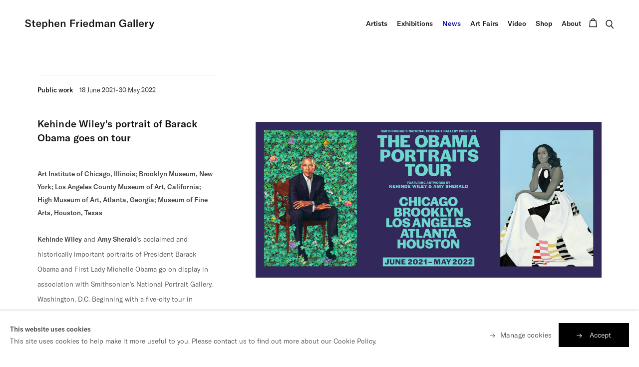

--- FILE ---
content_type: text/html; charset=utf-8
request_url: https://www.stephenfriedman.com/news/536-kehinde-wiley-s-portrait-of-barack-obama-goes-on/
body_size: 14134
content:

    
    
    
    
    
<!DOCTYPE html>
<!-- Site by Artlogic - https://artlogic.net -->
<html lang="en">
    <head>
        <meta charset="utf-8">
        <title>Kehinde Wiley's portrait of Barack Obama goes on tour | Stephen Friedman Gallery</title>
        <meta property="og:site_name" content="Stephen Friedman Gallery" />
        <meta property="og:title" content="Kehinde Wiley's portrait of Barack Obama goes on tour" />
        <meta property="og:description" content="Kehinde Wiley and Amy Sherald’s acclaimed and historically important portraits of President Barack Obama and First Lady Michelle Obama go on display in association with Smithsonian’s National Portrait Gallery, Washington, D.C." />
        <meta property="og:image" content="https://artlogic-res.cloudinary.com/w_1200,h_630,c_fill,f_webp,fl_lossy,q_auto:good/ws-stephenfriedman/usr/images/news/list_image/items/32/320783a2c67b4e2e9fca776544cf60f2/2021-02-18pggraphic.jpg" />
        <meta property="og:image:width" content="1200" />
        <meta property="og:image:height" content="630" />
        <meta property="twitter:card" content="summary_large_image">
        <meta property="twitter:url" content="https://www.stephenfriedman.com/news/536-kehinde-wiley-s-portrait-of-barack-obama-goes-on/">
        <meta property="twitter:title" content="Kehinde Wiley's portrait of Barack Obama goes on tour">
        <meta property="twitter:description" content="Kehinde Wiley and Amy Sherald’s acclaimed and historically important portraits of President Barack Obama and First Lady Michelle Obama go on display in association with Smithsonian’s National Portrait Gallery, Washington, D.C.">
        <meta property="twitter:text:description" content="Kehinde Wiley and Amy Sherald’s acclaimed and historically important portraits of President Barack Obama and First Lady Michelle Obama go on display in association with Smithsonian’s National Portrait Gallery, Washington, D.C.">
        <meta property="twitter:image" content="https://artlogic-res.cloudinary.com/w_1200,h_630,c_fill,f_webp,fl_lossy,q_auto:good/ws-stephenfriedman/usr/images/news/list_image/items/32/320783a2c67b4e2e9fca776544cf60f2/2021-02-18pggraphic.jpg">
        <meta name="google" content="notranslate" />
        <meta name="description" content="Kehinde Wiley and Amy Sherald’s acclaimed and historically important portraits of President Barack Obama and First Lady Michelle Obama go on display in association with Smithsonian’s National Portrait Gallery, Washington, D.C." />
        <meta name="keywords" content="" />
        <meta name="publication_date" content="2020-01-07 09:57:02" />
        <meta name="generator" content="Artlogic CMS - https://artlogic.net" />
        <meta name="format-detection" content="telephone=no">
        <meta name="viewport" content="width=device-width, minimum-scale=0.5, initial-scale=1.0" />

        <link rel="apple-touch-icon" sizes="180x180" href="/images/favicons/apple-touch-icon.png">
<link rel="icon" type="image/png" sizes="32x32" href="/images/favicons/favicon-32x32.png">
<link rel="icon" type="image/png" sizes="16x16" href="/images/favicons/favicon-16x16.png">
<link rel="manifest" href="/images/favicons/site.webmanifest">
<link rel="mask-icon" href="/images/favicons/safari-pinned-tab.svg" color="#5bbad5">
<link rel="shortcut icon" href="/images/favicons/favicon.ico">
<meta name="msapplication-TileColor" content="#da532c">
<meta name="msapplication-config" content="/images/favicons/browserconfig.xml">
<meta name="theme-color" content="#ffffff">

        <style media="all">
            @import url(/lib/archimedes/styles/archimedes-frontend-core.css?c=27042050002205&v=2017047);
            @import url(/styles/base.css?c=27042050002205&v=2017047);
            @import url(/styles/animate.css?c=27042050002205&v=2017047);
            @import url(/scripts/flickity/flickity.css?c=27042050002205&v=2017047);
            @import url(/lib/jquery/plugins/roomview/1.0/jquery.roomview.1.0.css?c=27042050002205&v=2017047);
            @import url(/styles/main.css?c=27042050002205&v=2017047);
            @import url(/styles/responsive.css?c=27042050002205&v=2017047);
        </style>
        <style media="print">
            @import url(/styles/print.css?c=27042050002205&v=2017047);
        </style>

        


            <script defer src="/scripts/jquery-1.12.0.min.js?c=27042050002205&v=2017047"></script>
    <script defer src="/scripts/jquery.browser.min.js?c=27042050002205&v=2017047"></script>
    <script defer src="/scripts/jquery.easing.min.js?c=27042050002205&v=2017047"></script>
    <script defer src="/scripts/jquery.cycle2.min.js?c=27042050002205&v=2017047"></script>
    <script defer src="/scripts/object-fit-videos.min.js?c=27042050002205&v=2017047"></script>
    <script defer src="/scripts/flickity/flickity.pkgd.min.js?c=27042050002205&v=2017047"></script>
    <script defer src="/scripts/jquery.zoom.js?c=27042050002205&v=2017047"></script>
    <script defer src="/lib/archimedes/scripts/archimedes-frontend-core.js?c=27042050002205&v=2017047"></script>
    <script defer src="/scripts/jquery.lettering.js?c=27042050002205&v=2017047"></script>
    <script defer src="/scripts/jquery.textillate.js?c=27042050002205&v=2017047"></script>
    <script defer src="/lib/jquery/plugins/pageload/1.1/jquery.pageload.1.1.js?c=27042050002205&v=2017047"></script>
    <script defer src="/scripts/jquery.roomview.1.0.js?c=27042050002205&v=2017047"></script>
    <script defer src="/scripts/intersection-observer.js?c=27042050002205&v=2017047"></script>
    <script defer src="/scripts/froogaloop.js?c=27042050002205&v=2017047"></script>
    <script defer src="/scripts/jquery.wheel.js?c=27042050002205&v=2017047"></script>
    <script defer src="/scripts/hammer.min.js?c=27042050002205&v=2017047"></script>
    <script defer src="https://maps.googleapis.com/maps/api/js?key=AIzaSyBOUBY0_1OPrX16l05nPOhBIbc78wb66dI"></script>
    <script defer src="/lib/archimedes/scripts/json2.js?c=27042050002205&v=2017047"></script>
    <script defer src="/lib/archimedes/scripts/shop.js?c=27042050002205&v=2017047"></script>
    <script defer src="/scripts/main.js?c=27042050002205&v=2017047"></script>

            <script defer src="https://ticketing.artlogic.net/lib/artlogicticketing-1.0.js"></script>
            <script>
                window.addEventListener('load', function() {
                    $(document).ready(function() {
                        window.ticketing.set_base_url('https://ticketing.artlogic.net/stephenfriedman/cart');
                    });
                });
            </script>

            


    <script>
        function get_cookie_preference(category) {
            result = false;
            try {
                var cookie_preferences = localStorage.getItem('cookie_preferences') || "";
                if (cookie_preferences) {
                    cookie_preferences = JSON.parse(cookie_preferences);
                    if (cookie_preferences.date) {
                        var expires_on = new Date(cookie_preferences.date);
                        expires_on.setDate(expires_on.getDate() + 365);
                        console.log('cookie preferences expire on', expires_on.toISOString());
                        var valid = expires_on > new Date();
                        if (valid && cookie_preferences.hasOwnProperty(category) && cookie_preferences[category]) {
                            result = true;
                        }
                    }
                }
            }
            catch(e) {
                console.warn('get_cookie_preference() failed');
                return result;
            }
            return result;
        }

        window.google_analytics_init = function(page){
            var collectConsent = true;
            var useConsentMode = false;
            var analyticsProperties = ['UA-18077627-1', 'G-TM19CX9RWT', 'UA-157276145-40'];
            var analyticsCookieType = 'statistics';
            var disableGa = false;
            var sendToArtlogic = true;
            var artlogicProperties = {
                'UA': 'UA-157296318-1',
                'GA': 'G-GLQ6WNJKR5',
            };

            analyticsProperties = analyticsProperties.concat(Object.values(artlogicProperties));

            var uaAnalyticsProperties = analyticsProperties.filter((p) => p.startsWith('UA-'));
            var ga4AnalyticsProperties = analyticsProperties.filter((p) => p.startsWith('G-')).concat(analyticsProperties.filter((p) => p.startsWith('AW-')));

            if (collectConsent) {
                disableGa = !get_cookie_preference(analyticsCookieType);

                for (var i=0; i < analyticsProperties.length; i++){
                    var key = 'ga-disable-' + analyticsProperties[i];

                    window[key] = disableGa;
                }

                if (disableGa) {
                    if (document.cookie.length) {
                        var cookieList = document.cookie.split(/; */);

                        for (var i=0; i < cookieList.length; i++) {
                            var splitCookie = cookieList[i].split('='); //this.split('=');

                            if (splitCookie[0].indexOf('_ga') == 0 || splitCookie[0].indexOf('_gid') == 0 || splitCookie[0].indexOf('__utm') == 0) {
                                //h.deleteCookie(splitCookie[0]);
                                var domain = location.hostname;
                                var cookie_name = splitCookie[0];
                                document.cookie =
                                    cookie_name + "=" + ";path=/;domain="+domain+";expires=Thu, 01 Jan 1970 00:00:01 GMT";
                                // now delete the version without a subdomain
                                domain = domain.split('.');
                                domain.shift();
                                domain = domain.join('.');
                                document.cookie =
                                    cookie_name + "=" + ";path=/;domain="+domain+";expires=Thu, 01 Jan 1970 00:00:01 GMT";
                            }
                        }
                    }
                }
            }

            if (uaAnalyticsProperties.length) {
                (function(i,s,o,g,r,a,m){i['GoogleAnalyticsObject']=r;i[r]=i[r]||function(){
                (i[r].q=i[r].q||[]).push(arguments)},i[r].l=1*new Date();a=s.createElement(o),
                m=s.getElementsByTagName(o)[0];a.async=1;a.src=g;m.parentNode.insertBefore(a,m)
                })(window,document,'script','//www.google-analytics.com/analytics.js','ga');


                if (!disableGa) {
                    var anonymizeIps = false;

                    for (var i=0; i < uaAnalyticsProperties.length; i++) {
                        var propertyKey = '';

                        if (i > 0) {
                            propertyKey = 'tracker' + String(i + 1);
                        }

                        var createArgs = [
                            'create',
                            uaAnalyticsProperties[i],
                            'auto',
                        ];

                        if (propertyKey) {
                            createArgs.push({'name': propertyKey});
                        }

                        ga.apply(null, createArgs);

                        if (anonymizeIps) {
                            ga('set', 'anonymizeIp', true);
                        }

                        var pageViewArgs = [
                            propertyKey ? propertyKey + '.send' : 'send',
                            'pageview'
                        ]

                        if (page) {
                            pageViewArgs.push(page)
                        }

                        ga.apply(null, pageViewArgs);
                    }

                    if (sendToArtlogic) {
                        ga('create', 'UA-157296318-1', 'auto', {'name': 'artlogic_tracker'});

                        if (anonymizeIps) {
                            ga('set', 'anonymizeIp', true);
                        }

                        var pageViewArgs = [
                            'artlogic_tracker.send',
                            'pageview'
                        ]

                        if (page) {
                            pageViewArgs.push(page)
                        }

                        ga.apply(null, pageViewArgs);
                    }
                }
            }

            if (ga4AnalyticsProperties.length) {
                if (!disableGa || useConsentMode) {
                    (function(d, script) {
                        script = d.createElement('script');
                        script.type = 'text/javascript';
                        script.async = true;
                        script.src = 'https://www.googletagmanager.com/gtag/js?id=' + ga4AnalyticsProperties[0];
                        d.getElementsByTagName('head')[0].appendChild(script);
                    }(document));

                    window.dataLayer = window.dataLayer || [];
                    window.gtag = function (){dataLayer.push(arguments);}
                    window.gtag('js', new Date());

                    if (useConsentMode) {
                        gtag('consent', 'default', {
                            'ad_storage': 'denied',
                            'analytics_storage': 'denied',
                            'functionality_storage': 'denied',
                            'personalization_storage': 'denied',
                            'security': 'denied',
                        });

                        if (disableGa) {
                            // If this has previously been granted, it will need set back to denied (ie on cookie change)
                            gtag('consent', 'update', {
                                'analytics_storage': 'denied',
                            });
                        } else {
                            gtag('consent', 'update', {
                                'analytics_storage': 'granted',
                            });
                        }
                    }

                    for (var i=0; i < ga4AnalyticsProperties.length; i++) {
                        window.gtag('config', ga4AnalyticsProperties[i]);
                    }

                }
            }
        }

        var waitForPageLoad = true;

        if (waitForPageLoad) {
            window.addEventListener('load', function() {
                window.google_analytics_init();
                window.archimedes.archimedes_core.analytics.init();
            });
        } else {
            window.google_analytics_init();
        }
    </script>


    </head>
    <body class="section-news page-news site-responsive responsive-top-size-1023 responsive-nav-standard responsive-nav-side-position-right analytics-track-all-links site-lib-version-2-0 hero_heading_title_position_overlay page-param-536-kehinde-wiley-s-portrait-of-barack-obama-goes-on page-param-id-536 page-param-type-news_id menu_standard">
        <script>document.getElementsByTagName('body')[0].className+=' browser-js-enabled';</script>

        



    <div id="container_outer" class="version-default">
        <div id="container">
            

<header id="header">
	<div class="inner">
		<div id="header_main_inner" class="clearwithin">
			<div id="main_header">
			    <div id="logo"><a href="/">
					<svg viewBox="0 0 259 19" xmlns="http://www.w3.org/2000/svg"><path d="M6.2331 15.2328c3.7851 0 5.7094-1.9656 5.7094-4.4634 0-2.5797-1.6315-3.6853-4.078-4.1964L5.711 6.1225c-1.633-.3488-2.3008-.963-2.3008-2.1505 0-1.2285 1.086-1.9655 2.6974-1.9655 1.9662 0 3.1994.963 3.6813 2.6419l2.1536-1.1056C11.295 1.1268 9.0561 0 6.2331 0 2.8865 0 .7948 1.6592.7948 4.1767c0 2.4782 1.5478 3.705 3.8905 4.1767l2.07.4308c1.633.326 2.51.819 2.51 2.2309 0 1.515-1.4224 2.1096-2.9485 2.1096-2.3008 0-3.514-1.3104-4.016-2.9483L0 11.1592c.6074 2.3734 2.7191 4.0736 6.2331 4.0736zm9.245-10.5844h-1.884v1.7805h1.884v5.2823c0 2.0687.8352 3.3578 3.3452 3.3578.6491 0 1.1093-.0622 1.7151-.185v-2.0672c-.3346.082-.6058.1229-1.0241.1229-1.0458 0-1.5277-.5111-1.5277-1.6183V6.429h2.5518V4.6484h-2.5518v-3.564l-2.5084.9842v2.5798zm9.4326 5.7312h7.341V9.2543c0-3.1318-1.7354-4.8531-4.769-4.8531-3.1158 0-4.9983 2.0883-4.9983 5.4673 0 3.3578 1.9243 5.2611 5.1238 5.2611 2.1335 0 3.7866-.9812 4.5598-2.7632l-1.9228-.86c-.4819 1.1057-1.3603 1.7002-2.5534 1.7002-1.6516 0-2.761-1.1056-2.781-2.827zm4.8728-1.7805v.1638h-4.8728c.0419-1.6986.942-2.7223 2.5301-2.7223 1.4859 0 2.3427.8797 2.3427 2.5585zm7.4261-3.9507h-2.3845v14.2288h2.51v-5.4674c.564 1.0055 1.6098 1.7198 3.094 1.7198 2.5736 0 4.3306-2.0883 4.3306-5.384 0-3.2348-1.695-5.3444-4.205-5.3444-1.4843 0-2.6975.6961-3.345 2.0277V4.6484zm2.4883 8.5991c-1.4843 0-2.4263-1.2497-2.4263-3.2152v-.5126c0-2.0671.942-3.2334 2.4464-3.2334 1.5277 0 2.4279 1.2694 2.4279 3.4594 0 2.1915-.942 3.5018-2.448 3.5018zM49.967.041h-2.51v14.843h2.51V9.4591c0-1.9853.8583-3.1121 2.3643-3.1121 1.2752 0 1.9243.819 1.9243 2.375v6.162h2.5302V8.5171c0-2.7238-1.1915-4.1555-3.4505-4.1555-1.5896 0-2.7408.7356-3.3683 2.1703V.041zm11.6512 10.3387h7.341V9.2543c0-3.1318-1.7353-4.8531-4.769-4.8531-3.1158 0-4.9983 2.0883-4.9983 5.4673 0 3.3578 1.9243 5.2611 5.1238 5.2611 2.1335 0 3.7866-.9812 4.5598-2.7632l-1.9243-.86c-.4803 1.1057-1.3604 1.7002-2.5518 1.7002-1.6532 0-2.761-1.1056-2.7812-2.827zm4.8728-1.7805v.1638h-4.8728c.0419-1.6986.9405-2.7223 2.5302-2.7223 1.4858 0 2.3426.8797 2.3426 2.5585zm7.739-3.9507h-2.3844v10.2355h2.51V9.4591c0-1.9443.8785-3.0909 2.3426-3.0909 1.317 0 1.9445.7977 1.9445 2.416v6.0997h2.5317V8.5385c0-2.745-1.193-4.157-3.4722-4.157-1.6113 0-2.761.737-3.4721 2.2521V4.6484zm19.2432 1.8214V2.4372h6.9443V.3488h-9.6433V14.884h2.699V8.5582h6.588V6.4698h-6.588zm11.7752.6552V4.6484h-2.3426v10.2355h2.51v-4.2783c0-1.1465.1038-2.3143.9404-3.112.4819-.4505 1.1713-.7159 2.1753-.7159h.3347V4.4224c-.1038-.0212-.1875-.0212-.2928-.0212-1.695 0-2.8028 1.1056-3.325 2.7238zm7.4664-4.0948c.7732 0 1.4022-.6143 1.3805-1.371.0217-.7371-.6073-1.3513-1.3805-1.3513-.753 0-1.3805.6142-1.3805 1.3513 0 .7567.6275 1.371 1.3805 1.371zm-1.255 11.8537h2.51V4.647h-2.51v10.237zm7.3828-4.5043h7.3424V9.2543c0-3.1318-1.7368-4.8531-4.769-4.8531-3.1173 0-4.9997 2.0883-4.9997 5.4673 0 3.3578 1.9243 5.2611 5.1253 5.2611 2.1335 0 3.785-.9812 4.5598-2.7632l-1.9259-.86c-.4803 1.1057-1.3588 1.7002-2.5518 1.7002-1.6516 0-2.7594-1.1056-2.7811-2.827zm4.8743-1.7805v.1638h-4.8743c.0418-1.6986.9404-2.7223 2.5316-2.7223 1.4843 0 2.3427.8797 2.3427 2.5585zm8.9305 6.5305c1.5695 0 2.761-.778 3.3467-2.0883v1.8426h2.3643V.041h-2.51v6.0604c-.6073-1.1466-1.6315-1.7001-3.0135-1.7001-2.6138 0-4.4126 2.1915-4.4126 5.3854 0 3.194 1.6935 5.343 4.2251 5.343zm.8584-1.882c-1.5277 0-2.4697-1.3104-2.4697-3.502 0-2.1899.9219-3.4593 2.448-3.4593 1.506 0 2.4263 1.1663 2.4263 3.1728v.6551c0 1.9246-.942 3.1333-2.4046 3.1333zm10.373-6.7778V4.6484h-2.3845v10.2355h2.51V8.9677c0-1.638.7329-2.5995 1.9878-2.5995 1.1078 0 1.6935.737 1.6935 2.149v6.3667h2.51V8.907c0-1.638.7111-2.5388 1.9878-2.5388 1.1512 0 1.7152.7159 1.7152 2.2097v6.306h2.51V8.1897c0-2.416-1.1915-3.8082-3.1995-3.8082-1.4657 0-2.5534.6764-3.2645 2.0883-.502-1.3922-1.5045-2.0883-2.9702-2.0883-1.4641 0-2.4666.6764-3.0956 2.0883zm18.7628 8.6598c1.6935 0 3.0105-.7568 3.5125-2.005.0216.634.0836 1.2482.1688 1.7593h2.51c-.2107-.7158-.3145-1.7805-.3145-3.1727V8.6613c0-2.9695-1.3805-4.2601-4.4761-4.2601-2.6975 0-4.4545 1.3528-4.6218 3.5428h2.572c.0836-1.1663.815-1.8018 2.0498-1.8018 1.3386 0 1.946.6552 1.946 2.1915v.2654l-2.2187.267c-1.6516.2244-2.6556.4913-3.4086.9205-.8367.5126-1.2752 1.3316-1.2752 2.3144 0 1.8214 1.4224 3.0286 3.5558 3.0286zm.815-1.7395c-1.1093 0-1.7771-.5536-1.7771-1.412 0-.8811.6275-1.3725 2.0064-1.5985l2.3644-.3473v.6552c0 1.638-1.0459 2.7026-2.5937 2.7026zm10.4365-8.7417h-2.3844v10.2355h2.51V9.4591c0-1.9443.88-3.0909 2.3426-3.0909 1.3185 0 1.946.7977 1.946 2.416v6.0997h2.5301V8.5385c0-2.745-1.1915-4.157-3.4706-4.157-1.6113 0-2.7625.737-3.4737 2.2521V4.6484zm21.6261 10.5844c2.2187 0 4.3104-1.0237 4.9998-2.5798l.2293 2.231h1.9259V7.0642h-6.4624v2.0262h4.0144v.267c0 1.33-1.1915 3.746-4.2034 3.746-2.8664 0-4.707-2.2932-4.707-5.4871 0-3.3168 1.9661-5.528 4.6853-5.528 2.2806 0 3.5976 1.4938 3.8285 2.7844l2.6773-.4504C202.1522 2.4372 200.059 0 196.043 0c-4.4544 0-7.488 3.1333-7.488 7.6376 0 4.483 2.8662 7.5952 6.9643 7.5952zm13.2208-.1032c1.6934 0 3.012-.7568 3.5124-2.005.0217.634.0852 1.2482.1689 1.7593h2.51c-.2092-.7158-.313-1.7805-.313-3.1727V8.6613c0-2.9695-1.382-4.2601-4.4777-4.2601-2.6974 0-4.4544 1.3528-4.6233 3.5428h2.575c.0822-1.1663.815-1.8018 2.0483-1.8018 1.3387 0 1.946.6552 1.946 2.1915v.2654l-2.2171.267c-1.6532.2244-2.6572.4913-3.4102.9205-.8367.5126-1.2751 1.3316-1.2751 2.3144 0 1.8214 1.4223 3.0286 3.5558 3.0286zm.815-1.7395c-1.1079 0-1.7787-.5536-1.7787-1.412 0-.8811.629-1.3725 2.008-1.5985l2.3643-.3473v.6552c0 1.638-1.0458 2.7026-2.5937 2.7026zm8.052 1.4938h2.51V.041h-2.51v14.843zm5.7311 0h2.5115V.041h-2.5115v14.843zm7.3827-4.5043h7.341V9.2543c0-3.1318-1.7353-4.8531-4.7675-4.8531-3.1157 0-4.9982 2.0883-4.9982 5.4673 0 3.3578 1.9228 5.2611 5.1237 5.2611 2.1335 0 3.7867-.9812 4.5598-2.7632l-1.9258-.86c-.4803 1.1057-1.3573 1.7002-2.5503 1.7002-1.6516 0-2.761-1.1056-2.7827-2.827zm4.8744-1.7805v.1638h-4.8744c.0419-1.6986.942-2.7223 2.5317-2.7223 1.4843 0 2.3427.8797 2.3427 2.5585zm7.6957-1.4741V4.6484h-2.3411v10.2355h2.51v-4.2783c0-1.1465.1038-2.3143.9404-3.112.4819-.4505 1.1713-.7159 2.1753-.7159h.3347V4.4224c-.1038-.0212-.189-.0212-.2928-.0212-1.6935 0-2.8029 1.1056-3.3265 2.7238zM250.4862 19c2.2389 0 3.641-.922 4.5815-3.5413L259 4.6484h-2.6138l-2.0715 6.6943c-.1673.5323-.2727.9008-.3145 1.2087h-.0418c-.062-.3473-.1472-.737-.313-1.2087l-2.2807-6.6943h-2.761l4.0795 10.134-.2091.6142c-.3765 1.1465-1.004 1.6379-2.197 1.6379-.2727 0-.5222-.0212-.9622-.0622v1.926c.44.0805.8584.1017 1.1713.1017z" fill="#111" fill-rule="evenodd"/></svg>
			    </a></div>
			    
			    <div id="skiplink-container">
		            <div>
		                <a href="#main_content" class="skiplink">Skip to main content</a>
		            </div>
		        </div>
			    
			    <div id="header_items_outer">
			        <nav id="top_nav" class="navigation" aria-label="Main site"><ul class="topnav">
		<li class="topnav-filepath-artists topnav-label-artists topnav-id-11"><a href="/artists/" aria-label="Link to Stephen Friedman Gallery Artists page">Artists</a></li>
		<li class="topnav-filepath-exhibitions topnav-label-exhibitions topnav-id-13"><a href="/exhibitions/" aria-label="Link to Stephen Friedman Gallery Exhibitions page">Exhibitions</a></li>
		<li class="topnav-filepath-news topnav-label-news topnav-id-15 active"><a href="/news/" aria-label="Link to Stephen Friedman Gallery News page (current nav item)">News</a></li>
		<li class="topnav-filepath-art-fairs topnav-label-art-fairs topnav-id-21"><a href="/art-fairs/" aria-label="Link to Stephen Friedman Gallery Art Fairs page">Art Fairs</a></li>
		<li class="topnav-filepath-video topnav-label-video topnav-id-19"><a href="/video/" aria-label="Link to Stephen Friedman Gallery Video page">Video</a></li>
		<li class="topnav-filepath-shop topnav-label-shop topnav-id-23"><a href="/shop/" aria-label="Link to Stephen Friedman Gallery Shop page">Shop</a></li>
		<li class="topnav-filepath-about topnav-label-about topnav-id-22 last"><a href="/about/" aria-label="Link to Stephen Friedman Gallery About page">About</a></li>
	</ul></nav>
			        <div id="header_items_inner">
				        <div id="wishlist">


<div id="wishlist_cart_widget">
    <div id="wcw_items">
        <div id="wcw_label"><a href="/wishlist/basket/" class="link-no-ajax wcw_checkout_link" aria-label="Wishlist"><span class="label_basket">Wishlist</span></a></div>
        <div id="wcw_total_items"><span class="wcw_total_count">0</span></div>

    </div>
</div></div>
				        	<div id="basket">
<div id="store_cart_widget">
    <div id="scw_items">
        <span class="scw_label"><a href="/shop/basket/" class="link-no-ajax scw_checkout_link" aria-label="Basket"><span class="label_basket">Your shopping bag</span></a></span>
        <span class="scw_total_items"><span class="scw_total_count" aria-hidden="true">0</span></span>
    </div>
</div>
</div>
				        <button id="search_menu" class="clear_button_styles">Search</button>
					    <button id="menu" class="clear_button_styles">Menu</button>
		    			<div id="mailinglist_signup_button">Sign up</div>
				    </div>
			    </div>
			    
		    </div>
	    </div>
    </div>
</header>
            
            <div class="scroll-container">
                <div class="scroll-container-inner">
                    <div id="canvas_wrapper_background"><div id="canvas_wrapper_background_inner" class="inner"></div></div>
                    <main id="main_content" class="pageload-content-area clearwithin">
                        
                            <!--contentstart-->
                            



<div class="subsection-news-wrapper">
    <!--contentstart-->
        

        

            
                






<div class="subsection-news-detail">




			    
		
		
		<div class="site-popup-enabled-content">
		
		    <div class="artwork_detail inview_element has-prelude record_detail_simple" data-artwork-id="536">
		
		
		    
		        
		
		        <div class="artwork_detail_main">
		
		            <div class="draginner">
		                <div class="image_container">
		                        <div class="images image_gallery_multiple">
		                                <div class="image image_lazy_load">
		                                    <div class="image_wrap">
		                                        <div class="image_inner">
		                                            <img src="/images/shim.png" data-src="https://artlogic-res.cloudinary.com/w_1200,h_800,c_limit,f_webp,fl_lossy,q_auto:good/ws-stephenfriedman/usr/images/news/main_image/items/99/99a274879a944d299711990a06b774d7/2021-02-18pggraphic.jpg" alt="Image: Kehinde Wiley's portrait of Barack Obama goes on tour" />
		                                        </div>
		                                    </div>
		                                </div>
		                                
		                        </div>
		                </div>
		
      
                        
		                <div class="content_container">
		
		                	
		                    <div class="content">
		                            
		
		                        <div class="prelude">
		                        	
	                        		<div class="record_type prelude_primary">Public work</div><div class="date">18 June 2021&#8211;30 May 2022</div>
		                        </div>
		
		                        <h1>
		                                <span class="heading_title">Kehinde Wiley's portrait of Barack Obama goes on tour</span>
		                        </h1>
		                        
		                        <div class="artwork_details news_details">
		                                <div class="detail_subtitle"><div class="location">Art Institute of Chicago, Illinois; Brooklyn Museum, New York; Los Angeles County Museum of Art, California; High Museum of Art, Atlanta, Georgia; Museum of Fine Arts, Houston, Texas</div></div>
		                            
		                                <p><strong>Kehinde Wiley</strong>&nbsp;and&nbsp;<strong>Amy Sherald</strong>&rsquo;s&nbsp;acclaimed and historically important portraits of President Barack Obama and First Lady Michelle Obama go on display in association with&nbsp;Smithsonian&rsquo;s National Portrait Gallery, Washington, D.C. Beginning with a five-city tour in Chicago. Inspiring unprecedented public response since their unveiling in 2018,&nbsp;Wiley&nbsp;and&nbsp;Sherald&nbsp;made history&nbsp;as<b>&nbsp;</b>the first African American artists to be commissioned by the National Portrait Gallery to create official portraits of the President and the First Lady.&nbsp;</p>
<p>In contrast to historic presidential portraiture that typically favoured classical styles and a muted colour pallet,&nbsp;<b>Kehinde Wiley&nbsp;</b>and&nbsp;<b>Amy Sherald</b>&rsquo;s contemporary renditions are notable for their direct engagement with modern appearances, aesthetics and bold colours. In Barack Obama&rsquo;s portrait the President sits casually against a backdrop of foliage and flowers symbolising heritage and the&nbsp;official flower of Chicago, chrysanthemums.&nbsp;Sherald&rsquo;s&nbsp;portrait of Michelle Obama, depicts the former First Lady wearing a grey designer dress in front of a rich blue backdrop.&nbsp;As the family&rsquo;s long-time home, Chicago has a unique connection to the Obamas, as does the Art Institute where these images are situated.</p>
<p><br /><strong>Tour locations</strong>:&nbsp;</p>
<p><a href="https://www.artic.edu/exhibitions/9507/the-obama-portraits">Art Institute of Chicago</a>, Chicago, Illinois, 18 June &ndash; 15 August 2021<br /><a href="https://www.brooklynmuseum.org/exhibitions/obama_portraits">Brooklyn Museum</a>, Brooklyn, New York, 27 August &ndash; 24 October 2021<br /><a href="https://www.lacma.org/art/exhibition/obama-portraits-tour">Los Angeles County Museum of Art</a>, Los Angeles, California, 7 November 2021 &ndash; 2 January 2022<br /><a href="https://high.org/exhibition/the-obama-portraits-tour">High Museum of Art</a>,&nbsp;Atlanta, Georgia, 14 January &ndash; 13 March 2022<br /><a href="https://www.mfah.org/">Museum of Fine Arts,</a>&nbsp;Houston, Texas, 27 March &ndash; 30 May 2022</p>
		                                <div class="divider"></div>
		                                <div class="links_simple">
		                                    <ul>
		                                            <li><a href="https://npg.si.edu/obamaportraitstour" target="_blank" class="links_simple_anchor">Further reading</a></li>
		                                    </ul>
		                                </div>
		                        </div>
		
		
		
		                        <div class="tools">
		                            
            <div class="share_links position_bottom">
                <div class="link"><a href="#" class="focustrap-ignore">Share</a></div>
                <div class="share_options">
                    <div class="share_options_inner">
        
                <div class="social_links_item"><a href="https://www.facebook.com/sharer.php?u=http://www.stephenfriedman.com/news/536-kehinde-wiley-s-portrait-of-barack-obama-goes-on/"><span class="social_media_icon facebook"></span><span class="visually-hidden">facebook</span></a></div>
            
                <div class="social_links_item"><a href="https://twitter.com/share?url=http://www.stephenfriedman.com/news/536-kehinde-wiley-s-portrait-of-barack-obama-goes-on/"><span class="social_media_icon twitter"></span><span class="visually-hidden">twitter</span></a></div>
            
                <div class="social_links_item"><a href="javascript:void((function()%7Bvar%20e=document.createElement('script');e.setAttribute('type','text/javascript');e.setAttribute('charset','UTF-8');e.setAttribute('src','https://assets.pinterest.com/js/pinmarklet.js?r='+Math.random()*99999999);document.body.appendChild(e)%7D)());"><span class="social_media_icon pinterest"></span><span class="visually-hidden">pinterest</span></a></div>
            
                <div class="social_links_item"><a href="https://www.tumblr.com/share/link?url=http://www.stephenfriedman.com/news/536-kehinde-wiley-s-portrait-of-barack-obama-goes-on/"><span class="social_media_icon tumblr"></span><span class="visually-hidden">tumblr</span></a></div>
            
                <div class="social_links_item"><a href="mailto:?subject=I want to share a page from Stephen Friedman Gallery&body=http://www.stephenfriedman.com/news/536-kehinde-wiley-s-portrait-of-barack-obama-goes-on/" target="_blank"><span class="social_media_icon email"></span><span class="visually-hidden">email</span></a></div>
            
                    </div>
                </div>
            </div>
        
		                        </div>
		
		                    </div>
		                </div>
		            </div>
		        </div>
              
		    </div>
	
	
			
			

	            <div class="feature_panels artwork-detail-feature-panels">
	                <div class="feature_panels_content">
		                	        	
			
						
							


    <section class="panel_number_0  panel_type_featured_items_slideshow related_content_slideshow_panel"  data-label="" data-theme="standard" >
        <div class="area_wrapper clearwithin">
            
            
            <div class="featured_items_slideshow content_slideshow content_slideshow_paused inview_element  ">
                    
                    <div class="item" data-slide-index="0">
                        
                                <a href="/news/526-virtual-member-lecture-the-obama-portraits/"  class="item-inner">
                        
                            
                                <div class="image image_lazy_load ">
                                    
                                    <span>
                                        <img src="/images/shim.png" data-src="https://artlogic-res.cloudinary.com/w_1400,h_1400,c_limit,f_webp,fl_lossy,q_auto:good/ws-stephenfriedman/usr/images/news/main_image/items/de/de968318ed9d4793b75b066d1c4ec246/obamaportraits.jpg" alt="Virtual Member Lecture: The Obama Portraits" style=""/>
                                    </span>
                                </div>
                            
                                <div class="area">
                                    <div class="area_inner ani-group inview_element featured_context item_count_2">
                                        <div class="prelude ani-in">
                                            <div class="record_type prelude_primary">Related News</div>
                                        </div>
                                        <h3 class="ani-in">
                                                <span class="heading_title">Virtual Member Lecture: The Obama Portraits  </span>
                                        </h3>
                                        <div class="content ani-in">
                                            Sam Ramos associate director of Innovation and Creativity, hosts a zoom webinar exploring the acclaimed and historically important portraits of President Barack Obama and First Lady Michelle Obama by Kehinde...
                                        </div>
                                                <div class="bottom ani-in">
                                                    Zoom Webinar 
                                                </div>
                                                                                        
                                            
                                            
                                            
                                        
                                        
                                    </div>
                                </div>
                            
                                </a>
                        
                    </div>
                    
                    <div class="item" data-slide-index="1">
                        
                                <a href="/artists/56-kehinde-wiley/"  class="item-inner">
                        
                            
                                <div class="image image_lazy_load ">
                                    
                                    <span>
                                        <img src="/images/shim.png" data-src="https://artlogic-res.cloudinary.com/w_1400,h_1400,c_limit,f_webp,fl_lossy,q_auto:good/ws-stephenfriedman/usr/images/artists/cv_image/items/99/996001545f0947c2b18794f719737635/kwworkinginstudio.jpg?focal=63,40" alt="Kehinde Wiley" style="object-position: 63% 40%;"/>
                                    </span>
                                </div>
                            
                                <div class="area">
                                    <div class="area_inner ani-group inview_element featured_context item_count_2">
                                        <div class="prelude ani-in">
                                            <div class="record_type prelude_primary">View Artist Page</div>
                                        </div>
                                        <h3 class="ani-in">
                                                <span class="heading_title">Kehinde Wiley      </span>
                                        </h3>
                                        <div class="content ani-in">
                                            Kehinde Wiley’s vibrant and highly naturalistic paintings of contemporary African-American and African-Diasporic men and women subvert the hierarchies and conventions of classical portraiture. Wiley engages the visual rhetoric of the...
                                        </div>
                                                                                        
                                            
                                            
                                            
                                        
                                        
                                    </div>
                                </div>
                            
                                </a>
                        
                    </div>

                <div class="pagination_controls">
                    <div class="pagination_controls_prev">Previous</div>
                    <div class="pagination_controls_next">Next</div>
                </div>
                    <div class="slideshow_pager">
                        <div class="slideshow_pager_inner">
                            
                                
                                <span class="slideshow-pager-item pager-item-active" data-index="0">
                                    <span class="slideshow-pager-item-progress-mask"><span class="slideshow-pager-item-progress"></span></span>
                                    <button class="slideshow-pager-item-text clear_button_styles">1</button>
                                </span>
                                
                                <span class="slideshow-pager-item " data-index="1">
                                    <span class="slideshow-pager-item-progress-mask"><span class="slideshow-pager-item-progress"></span></span>
                                    <button class="slideshow-pager-item-text clear_button_styles">2</button>
                                </span>
                        </div>
                    </div>
            </div>
            

            
        </div>
    </section>

					</div>
				</div>
			
			
		</div>
</div>


                



    <!--contentend-->
</div>




                            <!--contentend-->

                        

                            
                            


    <div class="page_enquiry_widget clearwithin inview_element">
        <form class="campaign_tracking campaign_tracking_autofill clearwithin">
            <div class="form_wrapper clearwithin ani-group inview_element">
                <div class="main ani-in">
                    <div class="content">
                        
                            <h2>Receive our newsletter</h2>
                        
                            <div class="area">Receive information about exhibitions, artists and events.</div>
                    </div>
                    <div class="field_wrapper ani-in">
                        <input name="signup_type" value="standard" type="hidden" />
                        <input name="originating_page" value="/news/536-kehinde-wiley-s-portrait-of-barack-obama-goes-on/" type="hidden" />
                        <input name="campaign_tracking_data" type="hidden" />
                        <input name="interests" value="" type="hidden" />
                        <div class="page_enquiry_widget_field">
                            <label for="pew_field_email">Your email address</label>
                            <input id="pew_field_email" name="email" type="text" aria-label="Your email address" autocomplete="email" required />
                            <span class="field-mask"></span>
                            <div class="page_enquiry_widget_submit">
                                <div class="loader loader_small"></div>
                                <button class="clear_button_styles">Send enquiry</button>
                            </div>
                        </div>
                        <div class="page_enquiry_message_below">
                                We will process the personal data you have supplied in accordance with our <a href="/privacy/" target="_blank">privacy policy</a>. 
                            You can unsubscribe or change your preferences at any time by clicking the link in any emails.
                        </div>
                    </div>
                </div>
            </div>
            

        </form>
    </div>

                    </main>
                </div>
            </div>
            

<footer id="footer" class="footer ani-group inview_element">
    <div class="scroll-to-top"><button class="clear_button_styles">Scroll to top</button></div>
    <div class="wrap_inner ani-in">
        <div class="inner main_inner">
            <div class="wrapper visible">
                <div class="main"><!--
                    --><div class="group logo-group">
                        <div id="footer_logo" class="">
                            <a href="/">
            				    <svg viewBox="0 0 259 19" xmlns="http://www.w3.org/2000/svg"><path d="M6.2331 15.2328c3.7851 0 5.7094-1.9656 5.7094-4.4634 0-2.5797-1.6315-3.6853-4.078-4.1964L5.711 6.1225c-1.633-.3488-2.3008-.963-2.3008-2.1505 0-1.2285 1.086-1.9655 2.6974-1.9655 1.9662 0 3.1994.963 3.6813 2.6419l2.1536-1.1056C11.295 1.1268 9.0561 0 6.2331 0 2.8865 0 .7948 1.6592.7948 4.1767c0 2.4782 1.5478 3.705 3.8905 4.1767l2.07.4308c1.633.326 2.51.819 2.51 2.2309 0 1.515-1.4224 2.1096-2.9485 2.1096-2.3008 0-3.514-1.3104-4.016-2.9483L0 11.1592c.6074 2.3734 2.7191 4.0736 6.2331 4.0736zm9.245-10.5844h-1.884v1.7805h1.884v5.2823c0 2.0687.8352 3.3578 3.3452 3.3578.6491 0 1.1093-.0622 1.7151-.185v-2.0672c-.3346.082-.6058.1229-1.0241.1229-1.0458 0-1.5277-.5111-1.5277-1.6183V6.429h2.5518V4.6484h-2.5518v-3.564l-2.5084.9842v2.5798zm9.4326 5.7312h7.341V9.2543c0-3.1318-1.7354-4.8531-4.769-4.8531-3.1158 0-4.9983 2.0883-4.9983 5.4673 0 3.3578 1.9243 5.2611 5.1238 5.2611 2.1335 0 3.7866-.9812 4.5598-2.7632l-1.9228-.86c-.4819 1.1057-1.3603 1.7002-2.5534 1.7002-1.6516 0-2.761-1.1056-2.781-2.827zm4.8728-1.7805v.1638h-4.8728c.0419-1.6986.942-2.7223 2.5301-2.7223 1.4859 0 2.3427.8797 2.3427 2.5585zm7.4261-3.9507h-2.3845v14.2288h2.51v-5.4674c.564 1.0055 1.6098 1.7198 3.094 1.7198 2.5736 0 4.3306-2.0883 4.3306-5.384 0-3.2348-1.695-5.3444-4.205-5.3444-1.4843 0-2.6975.6961-3.345 2.0277V4.6484zm2.4883 8.5991c-1.4843 0-2.4263-1.2497-2.4263-3.2152v-.5126c0-2.0671.942-3.2334 2.4464-3.2334 1.5277 0 2.4279 1.2694 2.4279 3.4594 0 2.1915-.942 3.5018-2.448 3.5018zM49.967.041h-2.51v14.843h2.51V9.4591c0-1.9853.8583-3.1121 2.3643-3.1121 1.2752 0 1.9243.819 1.9243 2.375v6.162h2.5302V8.5171c0-2.7238-1.1915-4.1555-3.4505-4.1555-1.5896 0-2.7408.7356-3.3683 2.1703V.041zm11.6512 10.3387h7.341V9.2543c0-3.1318-1.7353-4.8531-4.769-4.8531-3.1158 0-4.9983 2.0883-4.9983 5.4673 0 3.3578 1.9243 5.2611 5.1238 5.2611 2.1335 0 3.7866-.9812 4.5598-2.7632l-1.9243-.86c-.4803 1.1057-1.3604 1.7002-2.5518 1.7002-1.6532 0-2.761-1.1056-2.7812-2.827zm4.8728-1.7805v.1638h-4.8728c.0419-1.6986.9405-2.7223 2.5302-2.7223 1.4858 0 2.3426.8797 2.3426 2.5585zm7.739-3.9507h-2.3844v10.2355h2.51V9.4591c0-1.9443.8785-3.0909 2.3426-3.0909 1.317 0 1.9445.7977 1.9445 2.416v6.0997h2.5317V8.5385c0-2.745-1.193-4.157-3.4722-4.157-1.6113 0-2.761.737-3.4721 2.2521V4.6484zm19.2432 1.8214V2.4372h6.9443V.3488h-9.6433V14.884h2.699V8.5582h6.588V6.4698h-6.588zm11.7752.6552V4.6484h-2.3426v10.2355h2.51v-4.2783c0-1.1465.1038-2.3143.9404-3.112.4819-.4505 1.1713-.7159 2.1753-.7159h.3347V4.4224c-.1038-.0212-.1875-.0212-.2928-.0212-1.695 0-2.8028 1.1056-3.325 2.7238zm7.4664-4.0948c.7732 0 1.4022-.6143 1.3805-1.371.0217-.7371-.6073-1.3513-1.3805-1.3513-.753 0-1.3805.6142-1.3805 1.3513 0 .7567.6275 1.371 1.3805 1.371zm-1.255 11.8537h2.51V4.647h-2.51v10.237zm7.3828-4.5043h7.3424V9.2543c0-3.1318-1.7368-4.8531-4.769-4.8531-3.1173 0-4.9997 2.0883-4.9997 5.4673 0 3.3578 1.9243 5.2611 5.1253 5.2611 2.1335 0 3.785-.9812 4.5598-2.7632l-1.9259-.86c-.4803 1.1057-1.3588 1.7002-2.5518 1.7002-1.6516 0-2.7594-1.1056-2.7811-2.827zm4.8743-1.7805v.1638h-4.8743c.0418-1.6986.9404-2.7223 2.5316-2.7223 1.4843 0 2.3427.8797 2.3427 2.5585zm8.9305 6.5305c1.5695 0 2.761-.778 3.3467-2.0883v1.8426h2.3643V.041h-2.51v6.0604c-.6073-1.1466-1.6315-1.7001-3.0135-1.7001-2.6138 0-4.4126 2.1915-4.4126 5.3854 0 3.194 1.6935 5.343 4.2251 5.343zm.8584-1.882c-1.5277 0-2.4697-1.3104-2.4697-3.502 0-2.1899.9219-3.4593 2.448-3.4593 1.506 0 2.4263 1.1663 2.4263 3.1728v.6551c0 1.9246-.942 3.1333-2.4046 3.1333zm10.373-6.7778V4.6484h-2.3845v10.2355h2.51V8.9677c0-1.638.7329-2.5995 1.9878-2.5995 1.1078 0 1.6935.737 1.6935 2.149v6.3667h2.51V8.907c0-1.638.7111-2.5388 1.9878-2.5388 1.1512 0 1.7152.7159 1.7152 2.2097v6.306h2.51V8.1897c0-2.416-1.1915-3.8082-3.1995-3.8082-1.4657 0-2.5534.6764-3.2645 2.0883-.502-1.3922-1.5045-2.0883-2.9702-2.0883-1.4641 0-2.4666.6764-3.0956 2.0883zm18.7628 8.6598c1.6935 0 3.0105-.7568 3.5125-2.005.0216.634.0836 1.2482.1688 1.7593h2.51c-.2107-.7158-.3145-1.7805-.3145-3.1727V8.6613c0-2.9695-1.3805-4.2601-4.4761-4.2601-2.6975 0-4.4545 1.3528-4.6218 3.5428h2.572c.0836-1.1663.815-1.8018 2.0498-1.8018 1.3386 0 1.946.6552 1.946 2.1915v.2654l-2.2187.267c-1.6516.2244-2.6556.4913-3.4086.9205-.8367.5126-1.2752 1.3316-1.2752 2.3144 0 1.8214 1.4224 3.0286 3.5558 3.0286zm.815-1.7395c-1.1093 0-1.7771-.5536-1.7771-1.412 0-.8811.6275-1.3725 2.0064-1.5985l2.3644-.3473v.6552c0 1.638-1.0459 2.7026-2.5937 2.7026zm10.4365-8.7417h-2.3844v10.2355h2.51V9.4591c0-1.9443.88-3.0909 2.3426-3.0909 1.3185 0 1.946.7977 1.946 2.416v6.0997h2.5301V8.5385c0-2.745-1.1915-4.157-3.4706-4.157-1.6113 0-2.7625.737-3.4737 2.2521V4.6484zm21.6261 10.5844c2.2187 0 4.3104-1.0237 4.9998-2.5798l.2293 2.231h1.9259V7.0642h-6.4624v2.0262h4.0144v.267c0 1.33-1.1915 3.746-4.2034 3.746-2.8664 0-4.707-2.2932-4.707-5.4871 0-3.3168 1.9661-5.528 4.6853-5.528 2.2806 0 3.5976 1.4938 3.8285 2.7844l2.6773-.4504C202.1522 2.4372 200.059 0 196.043 0c-4.4544 0-7.488 3.1333-7.488 7.6376 0 4.483 2.8662 7.5952 6.9643 7.5952zm13.2208-.1032c1.6934 0 3.012-.7568 3.5124-2.005.0217.634.0852 1.2482.1689 1.7593h2.51c-.2092-.7158-.313-1.7805-.313-3.1727V8.6613c0-2.9695-1.382-4.2601-4.4777-4.2601-2.6974 0-4.4544 1.3528-4.6233 3.5428h2.575c.0822-1.1663.815-1.8018 2.0483-1.8018 1.3387 0 1.946.6552 1.946 2.1915v.2654l-2.2171.267c-1.6532.2244-2.6572.4913-3.4102.9205-.8367.5126-1.2751 1.3316-1.2751 2.3144 0 1.8214 1.4223 3.0286 3.5558 3.0286zm.815-1.7395c-1.1079 0-1.7787-.5536-1.7787-1.412 0-.8811.629-1.3725 2.008-1.5985l2.3643-.3473v.6552c0 1.638-1.0458 2.7026-2.5937 2.7026zm8.052 1.4938h2.51V.041h-2.51v14.843zm5.7311 0h2.5115V.041h-2.5115v14.843zm7.3827-4.5043h7.341V9.2543c0-3.1318-1.7353-4.8531-4.7675-4.8531-3.1157 0-4.9982 2.0883-4.9982 5.4673 0 3.3578 1.9228 5.2611 5.1237 5.2611 2.1335 0 3.7867-.9812 4.5598-2.7632l-1.9258-.86c-.4803 1.1057-1.3573 1.7002-2.5503 1.7002-1.6516 0-2.761-1.1056-2.7827-2.827zm4.8744-1.7805v.1638h-4.8744c.0419-1.6986.942-2.7223 2.5317-2.7223 1.4843 0 2.3427.8797 2.3427 2.5585zm7.6957-1.4741V4.6484h-2.3411v10.2355h2.51v-4.2783c0-1.1465.1038-2.3143.9404-3.112.4819-.4505 1.1713-.7159 2.1753-.7159h.3347V4.4224c-.1038-.0212-.189-.0212-.2928-.0212-1.6935 0-2.8029 1.1056-3.3265 2.7238zM250.4862 19c2.2389 0 3.641-.922 4.5815-3.5413L259 4.6484h-2.6138l-2.0715 6.6943c-.1673.5323-.2727.9008-.3145 1.2087h-.0418c-.062-.3473-.1472-.737-.313-1.2087l-2.2807-6.6943h-2.761l4.0795 10.134-.2091.6142c-.3765 1.1465-1.004 1.6379-2.197 1.6379-.2727 0-.5222-.0212-.9622-.0622v1.926c.44.0805.8584.1017 1.1713.1017z" fill="#111" fill-rule="evenodd"></path></svg>
            		        </a>
            		     </div>
                    </div><!--
                        --><div class="group"><p><a href="https://www.stephenfriedman.com/exhibitions/location/6" class="cms_black" target="_self"><strong>London</strong></a></p>
<p>5&ndash;6 Cork Street<br />London, W1S 3LQ<br />United Kingdom</p>
<p>+44 (0) 20 7494 1434<br />info@stephenfriedman.com</p>
<p>Tuesday-Friday 10:00 &ndash; 18:00 Saturday 11:00 &ndash; 17:00</p></div><!--
                        --><div class="group"><p><a href="https://www.stephenfriedman.com/exhibitions/location/7" class="cms_black" target="_self"><strong>New York</strong></a></p>
<p>54 Franklin Street<br />New York, 10013<br />United States</p>
<p>+1 (212) 991 9099<a href="tel:+12129919099"><br /></a>infonyc@stephenfriedman.com</p>
<p>Tuesday-Friday 10:00 &ndash; 18:00 Saturday 12:00 &ndash; 18:00<span style="font-size: 1.35rem;">&nbsp;</span></p></div><!--
                    --><div class="group item social print-hidden">
                        
                            <div class="social_media_links clearwithin">
                                    <div class="facebook_link social_links_item_text">
                                        <a href="https://www.facebook.com/stephenfriedmangallery/" class="" target="_blank"><span class="social_media_text facebook">Facebook</span></a>
                                    </div>
                                    <div class="twitter_link social_links_item_text">
                                        <a href="https://twitter.com/SFGalleryLondon" class="" target="_blank"><span class="social_media_text twitter">Twitter</span></a>
                                    </div>
                                    <div class="instagram_link social_links_item_text">
                                        <a href="https://www.instagram.com/stephenfriedmangallery/" class="" target="_blank"><span class="social_media_text instagram">Instagram</span></a>
                                    </div>
                                    <div class="wechat_link social_links_item_text">
                                        <a href="https://website-stephenfriedman.artlogic.net/news/1058-wechat" class="" target="_blank"><span class="social_media_text wechat">WeChat</span></a>
                                    </div>
                            </div>
                    </div><!--
                    
                    
                    
                    
                --></div>
            </div>
        </div>
        <div class="credit ani-in">
            <div class="inner">
                <div class="footer_links">
                    <div class="footer_item privacy-policy"><a href="/privacy-policy/">Privacy policy</a></div>
                    <div class="footer_item accessibility-policy"><a href="/accessibility-policy/">Accessibility policy</a></div>
                    <div class="footer_item cookie-policy"><a href="/cookie-policy/">Cookie policy</a></div>
                </div>
                <div class="footer_additional">
                    <div class="footer_item copyright">&copy; 2026 Stephen Friedman Gallery</div>
                    <div class="footer_item artlogic"><a href="https://artlogic.net/" target="_blank">Site by Artlogic</a></div>
                </div>
            </div>
        </div>
    </div>
</footer>
    


                <div id="cookie_notification" role="region" aria-label="Cookie banner" data-mode="consent" data-cookie-notification-settings="">
    <div class="inner">
        <div id="cookie_notification_message" class="prose">
                <p><strong>This website uses cookies</strong><br>This site uses cookies to help make it more useful to you. Please contact us to find out more about our Cookie Policy.</p>
        </div>
        <div id="cookie_notification_preferences" class="link"><a href="javascript:;" role="button">Manage cookies</a></div>
        <div id="cookie_notification_accept" class="button"><a href="javascript:;" role="button">Accept</a></div>

    </div>
</div>
    <div id="manage_cookie_preferences_popup_container">
        <div id="manage_cookie_preferences_popup_overlay"></div>
        <div id="manage_cookie_preferences_popup_inner">
            <div id="manage_cookie_preferences_popup_box" role="dialog" aria-modal="true" aria-label="Cookie preferences">
                <div id="manage_cookie_preferences_close_popup_link" class="close">
                    <a href="javascript:;" role="button" aria-label="close">
                        <svg width="20px" height="20px" viewBox="0 0 488 488" version="1.1" xmlns="http://www.w3.org/2000/svg" xmlns:xlink="http://www.w3.org/1999/xlink" aria-hidden="true">
                            <g id="Page-1" stroke="none" stroke-width="1" fill="none" fill-rule="evenodd">
                                <g id="close" fill="#5D5D5D" fill-rule="nonzero">
                                    <polygon id="Path" points="488 468 468 488 244 264 20 488 0 468 224 244 0 20 20 0 244 224 468 0 488 20 264 244"></polygon>
                                </g>
                            </g>
                        </svg>
                    </a>
                </div>
                <h2>Cookie preferences</h2>
                    <p>Check the boxes for the cookie categories you allow our site to use</p>
                
                <div id="manage_cookie_preferences_form_wrapper">
                    <div class="form form_style_simplified">

                        <form id="cookie_preferences_form">
                            <fieldset>
                                <legend class="visually-hidden">Cookie options</legend>
                                <div>
                                    <label><input type="checkbox" name="essential" disabled checked value="1"> Strictly necessary</label>
                                    <div class="note">Required for the website to function and cannot be disabled.</div>
                                </div>
                                <div>
                                    <label><input type="checkbox" name="functionality"  value="1"> Preferences and functionality</label>
                                    <div class="note">Improve your experience on the website by storing choices you make about how it should function.</div>
                                </div>
                                <div>
                                    <label><input type="checkbox" name="statistics"  value="1"> Statistics</label>
                                    <div class="note">Allow us to collect anonymous usage data in order to improve the experience on our website.</div>
                                </div>
                                <div>
                                    <label><input type="checkbox" name="marketing"  value="1"> Marketing</label>
                                    <div class="note">Allow us to identify our visitors so that we can offer personalised, targeted marketing.</div>
                                </div>
                            </fieldset>
                            
                            <div class="button">
                                <a href="javascript:;" id="cookie_preferences_form_submit" role="button">Save preferences</a>
                            </div>
                        </form>

                    </div>
                </div>
            </div>
        </div>
    </div>

        </div>
        <div class="transition-logo"><div class="stephenfriedman-logo"><div class="stephenfriedman-logo-1"></div><div class="stephenfriedman-logo-2"></div></div></div>
        <div class="transition-mask"></div>
        <div class="transition-mask2"></div>

        
<div id="store_quick_cart_widget" class="notify_panel sqcw_auto_open" data-remove-delay="1000" role="dialog" aria-modal="true" aria-label="Basket">
    <button id="sqcw_close" class="notify_panel_close clear_button_styles">Close</button>
    <div id="sqcw_content_scrollable" class="notify_panel_content_scrollable">
        <div id="sqcw_header" class="notify_panel_header">
            <h3>Your shopping bag</h3>
        </div>
        <div id="sqcw_items" class="notify_panel_content">
            No items found
        </div>
    </div>
    <div id="sqcw_footer" class="notify_panel_footer">
        <div id="sqcw_total">
            <div class="sqcw_total_label">Total</div>
            <div class="sqcw_total_price"><span class="sqcw_total_price_currency">&pound;</span><span class="sqcw_total_price_amount"></span></div>
        </div>
        <div id="sqcw_checkout">
            <div class="sqcw_checkout_button button alt"><a href="/shop/basket/">Checkout now</a></div>
        </div>
    </div>
</div>
        
<div id="wishlist_quick_cart_widget" class="notify_panel wqcw_auto_open" data-remove-delay="1000">
    <div id="wqcw_close" class="notify_panel_close">Close</div>
    <div id="wqcw_content_scrollable" class="notify_panel_content_scrollable">
        <div id="wqcw_header" class="notify_panel_header">
            <h3>Your favourites</h3>
            <div class="description">Create a list of works then send us an enquiry.</div>
        </div>
        <div id="wqcw_items" class="notify_panel_content">
            No items found
        </div>
    </div>
    <div id="wqcw_footer" class="notify_panel_footer">
        <div id="wqcw_total">            <div class="wqcw_total_label">Items in list </div>
            <div id="wqcw_item_count"></div>
        </div>
        <div id="wqcw_checkout">
            <div class="wqcw_checkout_button button alt"><a href="/wishlist/basket/">Send enquiry</a></div>
        </div>
    </div>
</div>
        
<div class="overlay mailing-overlay" role="dialog" aria-modal="true" aria-label="Mailing form">
    <div class="overlay-bg"></div>
    <div class="overlay-container-inner">
        <div class="mailing-input-wrapper">
            <div id="mailinglist_signup" class="inview_element content-reversed">
                <span class="mailing-close-button">Close</span>
                
                <div class="prelude">Mailing list signup</div>
                <h3>Get exclusive updates from Stephen Friedman Gallery</h3>
                
                <div class="mailinglist_signup_above faux_h6 variant_standard_content"></div>
                
                <div class="mailing_list_signup">
                    <form class="mailing_list_form campaign_tracking_autofill" method="get">
                        <input type="hidden" name="tmp_send" value="1" />
                        <input type="hidden" name="lang" value="" />
                        <input type="hidden" name="mailing_list_signup" value="1" />
                        
                        <div class="error_row error"></div>
                        <div class="form_row">
                            <input class="field inputField" name="email" type="text" value="" data-default-value="Enter email" />
                        </div>
                        
                        
                        <div class="form_row">
                            <div class="button"><a href="#" class="submit_button">Sign up</a></div>
                        </div>
                        
                        <div class="terms_and_conditions">
                                By signing up you agree to our <a href="/privacy/" target="_blank">privacy policy</a>. 
                            You can unsubscribe or change your preferences at any time by clicking the link in any emails.
                        </div>
                    </form>
                </div>
                                
                
            </div>
        </div>
    </div>
</div>


<div class="overlay enquire-overlay" role="dialog" aria-modal="true" aria-label="Enquire form">
    <button class="enquire-close-button clear_button_styles">Close</button>
    <div class="overlay-bg"></div>
    <div class="overlay-container-inner">
        <div class="enquire-input-wrapper">
            <div id="quick_contact_widget" class="enquiry_form inview_element">
                <div class="enquiry-type-fields-event-interest">
                    <h3>Sign up for updates</h3>
                </div>
                <div class="enquiry-type-fields-standard">
                    <h3>Enquire</h3>
                </div>
                <form class="campaign_tracking campaign_tracking_autofill clearwithin">
                    <input id="qcw_field_contact_type" name="contact_type" type="hidden" />
                    <input id="qcw_field_item_table" name="item_table" type="hidden" />
                    <input id="qcw_field_item_id" name="item_id" type="hidden" />
                    
                    <input id="qcw_field_item" name="item" type="hidden" />
                    <input id="qcw_field_tracking" name="campaign_tracking_data" type="hidden" />
                    <input id="qcw_field_originating_page" name="originating_page" type="hidden" />
                    <input id="qcw_field_artist_interest" name="artist_interest" type="hidden" />
                    <input id="qcw_field_artwork_interest" name="artwork_interest" type="hidden" />
                    
                    <div class="form_row error_row" role="alert"></div>
                    
                    <div class="form_row">
                        <label for="qcw_field_name" class="visually-hidden">Name *</label>
                        <input id="qcw_field_name" name="name" type="text" aria-label="Name" required autocomplete="name"/>
                    </div>
                    <div class="form_row">
                        <label for="qcw_field_email" class="visually-hidden">Email *</label>
                        <input id="qcw_field_email" name="email" type="text" aria-label="Email" required autocomplete="email"/>
                    </div>
                    <div class="form_row">
                        <label for="qcw_field_phone" class="visually-hidden">Phone</label>
                        <input id="qcw_field_phone" name="phone" type="text" autocomplete="tel"/>
                    </div>
                    <div class="form_row enquiry_type_general enquiry_type_sales">
                        <label for="qcw_field_message" class="visually-hidden">Message</label>
                        <textarea id="qcw_field_message" name="message"></textarea>
                    </div>
                    <div class="form_row qcw_mailinglist_container form_row_required">
                        <fieldset>
                            <legend>Receive newsletters</legend>
                            <div class="form_content_area form_radio_button_container">
                                <input id="qcw_mailing_list_signup_1" name="mailing_list_signup" type="radio" required value="1" aria-label="Yes I would like to recieve newsletters"/> <label for="qcw_mailing_list_signup_1">Yes</label>
                                <input id="qcw_mailing_list_signup_0" name="mailing_list_signup" type="radio" required value="0" aria-label="No I do not want to recieve newsletters"/> <label for="qcw_mailing_list_signup_0">No</label>
                            </div>
                        </fieldset>
                        <div class="clear"></div>
                    </div>
                    <div class="notify_panel_items"></div>
                    <div class="button alt">
                        <div class="loader loader_small"></div>
                        <button>Send enquiry</button>
                    </div>
                    <div class="terms_and_conditions">
                        

<div class="privacy_policy_form_msg">
    <p>
        In order to respond to your enquiry, we will process the personal data you have supplied in accordance with our <a href="/privacy-policy//" target="_blank">privacy policy</a>. You can unsubscribe or change your preferences at any time by clicking the link in any emails.
    </p>
</div>
                    </div>
                </form>
            </div>
        </div>
    </div>
</div>

<div class="overlay search-overlay" role="dialog" aria-modal="true" aria-label="Search popup">
    <button class="search-close-button clear_button_styles">Close</button>
    <div id="sw_form">
        <form>
            <div class="form_row">
                <label for="sw_field_search" class="visually-hidden">Type your search</label>
                <input id="sw_field_search" name="search" type="text" placeholder="Type your search"/>
                <div id="sw_field_search_button">Search</div>
            </div>
        </form>
    </div>
    <div class="overlay-bg"></div>
    <div class="overlay-container-inner">
        <div id="quick_search_widget" class="search-wrapper">
            <div class="notify_panel_content">
                <div id="sw_results"></div>
            </div>
        </div>
    </div>
</div>


<div class="overlay nav-overlay" role="dialog" aria-modal="true" aria-label="Main site navigation">
    <button class="nav-close-button clear_button_styles">Close</button>
    <div class="overlay-bg"></div>
    <div class="overlay-container-outer">
        <div class="overlay-container-inner">
            <nav class="nav-wrapper" aria-label="Main site navigation">
                <ul>
                        <li><a href="/artists/">Artists</a></li>
                        <li><a href="/exhibitions/">Exhibitions</a></li>
                        <li><a href="/news/" class="active" aria-label="News (Current navigation item)">News</a></li>
                        <li><a href="/art-fairs/">Art Fairs</a></li>
                        <li><a href="/video/">Video</a></li>
                        <li><a href="/shop/">Shop</a></li>
                        <li><a href="/about/">About</a></li>
                </ul>
            </nav>
        </div>
    </div>
</div>

<div class="overlay content-overlay" role="dialog" aria-modal="true" aria-label="Content overlay">
    <span class="overlay-close-button">Close</span>
    <div class="overlay-bg"></div>
    <div class="overlay-container-inner">
        <div class="content-overlay-wrapper content-reversed">
            <div id="content-overlay-content"></div>
        </div>
    </div>
</div>


        
<div class="splash-container">
    <div class="splash-bg"></div>
    <div class="splash-container-inner">
        <div id="logo_splash"><div class="stephenfriedman-logo"></div></div>
        <div class="location-wrapper">
           <span class="location-item">London</span>
           <span class="location-item">New York</span>
        </div>
    </div>
</div>



        <div class="notify_panel_mask"></div>
        <div class="dropdown_menu_mask"></div>
    </div>











            




    <!-- sentry-verification-string -->
    <!--  -->
</body>
</html>

    


--- FILE ---
content_type: text/css
request_url: https://www.stephenfriedman.com/fonts/stylesheet.css
body_size: 129
content:
@font-face {
    font-family: 'GT_Test';
    src: url('GT-America-Standard-Light.eot');
    src: url('GT-America-Standard-Light.eot?#iefix') format('embedded-opentype'),
        url('GT-America-Standard-Light.woff2') format('woff2'),
        url('GT-America-Standard-Light.woff') format('woff'),
        url('GT-America-Standard-Light.ttf') format('truetype');
    font-weight: normal;
    font-style: normal;
}

@font-face {
    font-family: 'GT_Test';
    src: url('GT-America-Standard-Light-Italic.eot');
    src: url('GT-America-Standard-Light-Italic.eot?#iefix') format('embedded-opentype'),
        url('GT-America-Standard-Light-Italic.woff2') format('woff2'),
        url('GT-America-Standard-Light-Italic.woff') format('woff'),
        url('GT-America-Standard-Light-Italic.ttf') format('truetype');
    font-weight: normal;
    font-style: italic;
}

@font-face {
    font-family: 'GT_Test';
    src: url('GT-America-Standard-Medium.eot');
    src: url('GT-America-Standard-Medium.eot?#iefix') format('embedded-opentype'),
        url('GT-America-Standard-Medium.woff2') format('woff2'),
        url('GT-America-Standard-Medium.woff') format('woff'),
        url('GT-America-Standard-Medium.ttf') format('truetype');
    font-weight: bold;
    font-style: normal;
}

@font-face {
    font-family: 'GT_Test';
    src: url('GT-America-Standard-Medium-Italic.eot');
    src: url('GT-America-Standard-Medium-Italic.eot?#iefix') format('embedded-opentype'),
        url('GT-America-Standard-Medium-Italic.woff2') format('woff2'),
        url('GT-America-Standard-Medium-Italic.woff') format('woff'),
        url('GT-America-Standard-Medium-Italic.ttf') format('truetype');
    font-weight: bold;
    font-style: italic;
}


--- FILE ---
content_type: text/javascript
request_url: https://www.stephenfriedman.com/scripts/main.js?c=27042050002205&v=2017047
body_size: 62918
content:
(function($) {

	window.cart.cart_summary.update_callback = function() {
        if ($('#store_cart_widget').length) {
            var original_sub_total = $('#store_cart_widget .scw_total_price_amount_with_vat').text();
            if (original_sub_total != '' && typeof original_sub_total != 'undefined') {
                var new_sub_total = original_sub_total.replace('.00', '');
                $('#store_cart_widget .scw_total_price_amount_with_vat').text(new_sub_total);
            }
        }
    };

    window.cart.cart_summary.quick_cart_widget_open_callback = function() {
        $('#container_outer').removeClass('scrolling-down');
        h.accessibility.on_popup_opening('#store_quick_cart_widget', '.sqcw_item_image a:first', '#sqcw_close');
    };
    window.cart.cart_summary.quick_cart_widget_close_callback = function() {
        h.accessibility.on_popup_closing();
    };
    window.cart.wishlist_summary.quick_wishlist_cart_widget_open_callback = function() {
        $('#container_outer').removeClass('scrolling-down');
        window.site.misc.init();
        window.cart.init();
        h.accessibility.on_popup_opening('#wishlist_quick_cart_widget', false, '#wqcw_close');
    };
    window.cart.wishlist_summary.quick_wishlist_cart_widget_close_callback = function() {
        h.accessibility.on_popup_closing();
    };
    
    
    dev_site = document.getElementsByClassName("site-version-development-mode").length;

    window.site = {

        init: function() {
			
            if (false) {

                setTimeout(function() {

                    $('body').addClass('page-transition-active');

                    setTimeout(function() {
                        $('body').addClass('page-transition');
                    }, 100);
                    setTimeout(function() {
                        $('body').addClass('page-transition-custom');
                    }, 1000);

                }, 300);

                return;
            }


			window.site.device.init();
            window.site.pageload.init();
            window.site.setup();




        },

        setup: function() {
            window.site.artworks.init();
            window.site.layout.init();
            window.site.video.init();
            window.site.slideshow.init();
            window.site.scroll.init();
            window.site.home.init()
            window.site.overlays.init();
            window.site.lazy_load.init();
            window.site.artlogic_inview.init();
            window.site.social_media.init();
            window.site.mailing_list_form.init();
            window.site.enquiry.init();
            window.site.quick_enquiry.init();
            window.site.tracking.init();
            window.site.store.init();
            window.site.misc.init();
            window.site.artists.init();
            ///window.site.exhibitions.init();
            window.site.filters.init();
            window.site.objectfit_polyfill.init();
            window.site.countdown_clock.init();
            // window.site.covid19_notification.init();
            window.site.news.init();
        },


        news: {

            init: function(){

                if ($('.subsection-blog-detail').length) {
                    window.site.layout.max_height_read_more('.text');
                }

            },

            

        },


        covid19_notification: {

            init: function () {
                
                var covid_19 = {
                    time_to_wait: 2000
                };
                var custom_covid_19 = $('#covid_19_notification').data('covid_19-notification-settings') || {};
                $.extend(covid_19, custom_covid_19);

                var covid_19_html = ' \
                    <div id="covid_19_notification" data-covid_19-notification-settings="" > \
                        <div class="inner"> \
                            <div id="covid_19_notification_message"> \
                                    <p>Stephen Friedman Gallery is temporarily closed to the public in response to the current situation with COVID-19.</p> \
                            </div> \
                            <div id="covid_19_notification_accept" class="button"><a href="#">Close</a><div class="button_loader"><svg class="loader" viewBox="25 25 50 50"><circle class="path" cx="50" cy="50" r="20" fill="none" stroke-width="3" stroke-miterlimit="10"></circle></svg></div></div> \
                        </div> \
                    </div>';
                // Inject html
                $('#container').append(covid_19_html);

                $('#covid_19_notification').each(function () {
                    var notification_cookie = h.getCookie('covid_19_notification_dismissed');
                    if (!notification_cookie) {
                        // Display the covid 19 notification after a set amount of time
                        setTimeout(function () {
                            $('#covid_19_notification').addClass('active')
                        }, covid_19.time_to_wait)

                        // Accept btn event listener
                        $('#covid_19_notification_accept').click(function(e){
                            window.site.covid19_notification.covid_19_notification_accept_btn_callback(e);
                        });
                    }
                    else {
                        $(this).hide();
                    }
                });
            },

            covid_19_notification_accept_btn_callback: function (e) {
                h.setCookie('covid_19_notification_dismissed', '1', 365);
                /* Display:none the banner once it's transformed off the screen 
                    - do this instead of $.hide because it's janky */
                $('#covid_19_notification').on('transitionend', function (te) {
                    if (te.originalEvent.propertyName == 'transform') {
                        $('#covid_19_notification').hide();
                    }
                });
                $('#covid_19_notification').removeClass('active');
                e.preventDefault();
            }
        },


        home: {

            canvas_effect_enabled: false,

            init: function() {
                window.site.home.setup();
            },

            start_slideshow_pre_init: function() {
                $('#main_slideshow .slide:eq(0) video').each(function() {
                    var video = $(this).get(0);
                    video.currentTime = 0;
                    video.play();
                });
            },

            start_slideshow: function(run_pre_init) {
                run_pre_init = typeof run_pre_init != 'undefined' ? run_pre_init : true;
                $('#main_slideshow').each(function() {
                    if (!$('#main_slideshow').hasClass('slideshow-paused-by-default')) {
                        setTimeout(function() {
                            $('#main_slideshow').cycle('resume');
                        }, 100);
                    }
                    main_slideshow_cycle_before(false, false, false, $('#main_slideshow .slide:eq(0)'), false);

                    $('body').addClass('main_slideshow_active');
                    
                    setTimeout(function() {
                        if (run_pre_init) {
                            window.site.home.start_slideshow_pre_init();
                        }
                        $('body').addClass('main_slideshow_animate');
                    }, 400, run_pre_init);
                });
            },

            setup: function() {

                // Slideshow init

                $('body').removeClass('main_slideshow_active main_slideshow_animate');

                $('#hero').each(function() {
                    
                    $('body').addClass('layout-hero-active')
                    
                    // Setup each slide (non-canvas)
                    if ($('#main_slideshow .slide', this).length == 1) {
                        $(this).addClass('cycle-single-slide');
                    }
                    
                    // Play all the videos to force them to load
                    $('xx#main_slideshow .slide video').each(function() {
                        $(this).get(0).play();
                    });
                    
                    if ($('#main_slideshow .slide').length > 0) {
                        $(this).addClass('has-slideshow');
                    }
                    
                    $('#main_slideshow .slide', this).each(function() {
                        cycle_resume_timeout = false;
                        $('.store_item').hover(function() {
                            clearTimeout(cycle_resume_timeout);
                            if (!$('#main_slideshow').hasClass('cycle-paused')) {
                                $('#main_slideshow').stop().clearQueue();
                                $('#main_slideshow').addClass('temporary-pause').cycle('pause');
                            }
                        }, function() {
                            if ($('#main_slideshow').hasClass('temporary-pause')) {
                                clearTimeout(cycle_resume_timeout);
                                cycle_resume_timeout = setTimeout(function() {
                                    $('#main_slideshow').removeClass('temporary-pause').cycle('resume');
                                }, 500);
                            }
                        });

                        if ($('a', this).length) {
                            $('.image, .image_hover_area', this).css('cursor', 'pointer').click(function() {
                                $(this).closest('.slide').find('a').trigger('click');
                            });
                        }
                    });
                    
                    $('.main_slideshow_quick_nav ul li button').click(function() {
                        main_slideshow_go_to_slide($(this).parent().attr('data-index'));
                        return false; 
                    });
                    
                    $('#main_slideshow_nav .records_list_slider').on('select.flickity', function(event, index) {
                        if (!$('body').hasClass('resizing')) {
                            
                            $('#main_slideshow_nav .records_list_slider').addClass('auto-change');
                            $(this).find('.is-selected').addClass('active');
                            main_slideshow_go_to_slide($(this).find('.is-selected').attr('data-index'), true);
                        }
                    });
                    
                    pad_number = function(num, size) {
                        if (String(num).length > size) {
                            var size = String(num).length;
                        }
                        var s = "000000" + num;
                        return s.substr(s.length-size);
                    }

                    main_slideshow_cycle_end = function(next_slide_index, forced) {
                        // Change image in the canvas element
                        if (!$('#hero').hasClass('cycle-single-slide')) {
                            if (next_slide_index && typeof next_slide_index != 'undefined') {
    
                            } else {
                                // assume it is the next slide
                                next_slide_index = parseInt($('#main_slideshow .slide.cycle-slide-active').attr('data-index')) + 1;
                                if (next_slide_index > $('#main_slideshow .slide').length) {
                                    next_slide_index = 1;
                                }
                            }
                            
                            $('#main_slideshow_nav li, .main_slideshow_quick_nav li').removeClass('active');
                            $('#main_slideshow_nav li[data-index="' + next_slide_index + '"]').addClass('active');
                            $('.main_slideshow_quick_nav li[data-index="' + next_slide_index + '"]').addClass('active');
                            
                            $('#main_slideshow').addClass('slide-changing');
                            //$('.cycle-slide.cycle-slide-active').find('.text_animate').textillate('out');
                            $('#main_slideshow, .scroll-container').addClass('slide-end');
                            $('#main_slideshow, .scroll-container').removeClass('slide-active');
                        }
                    }

                    main_slideshow_cycle_first_slide_change = true;
                    
                    main_slideshow_cycle_before = function(event, optionHash, outgoingSlideEl, incomingSlideEl, forwardFlag) {
                        var forced = typeof forced != 'undefined' ? forced : false;
                        this_index = $(incomingSlideEl).attr('data-index');
                        this_color = $(incomingSlideEl).attr('data-color');
    
                        $('#main_slideshow').removeClass('slide-changing');
            
                        $('#main_slideshow_nav li').removeClass('active');
                        $('#main_slideshow_nav li[data-index="' + this_index + '"]').addClass('active');
                        
                        $('.main_slideshow_quick_nav li').removeClass('active');
                        $('.main_slideshow_quick_nav li[data-index="' + this_index + '"]').addClass('active');
                        
                        $('#main_slideshow_progress .number').text(pad_number(this_index, 2));
                        $('.main_slideshow_pagination .number').text(pad_number(this_index, 2));

                        if (!$('#main_slideshow_nav .records_list_slider').hasClass('auto-change')) {
                            $('#main_slideshow_nav .records_list_inner').flickity('select', parseInt(this_index-1));
                        }
                        $('#main_slideshow_nav .records_list_slider').removeClass('auto-change')
                        
                        if (outgoingSlideEl) {
                            $('.text_animate', outgoingSlideEl).textillate('out');
                        }
                        
                        $('body').removeClass('color1 color2 color3 color4 color5 color6')

                        $('#main_slideshow, .scroll-container').removeClass('slide-begin slide-begin2 slide-active');
                        $('#main_slideshow, .scroll-container').removeClass('slide-end');
                        $('#main_slideshow, .scroll-container').addClass('slide-reset');

                        $('#main_slideshow video').each(function() {
                            $(this).get(0).pause();
                        });
                        
                        if ($('#hero').find('.slideshow_pager').length ){

                            $('#hero').find('.slideshow_pager .slideshow-pager-item').removeClass('pager-item-active');
                            $('#hero').find('.slideshow_pager .slideshow-pager-item[data-index="'+parseInt($(incomingSlideEl).attr('data-slide-index'))+'"]').addClass('pager-item-active');
                       
                        }
       
                
                        // Play video

                        if ($('video', incomingSlideEl).length) {
                            $('video', incomingSlideEl).get(0).play();
                        }

                        // Note: textillate text needs to be brough in at this point because it will flicker if delayed
                        $('.text_animate', incomingSlideEl).textillate('in');

                        var slideshow_delay = 4400;
                        if (main_slideshow_cycle_first_slide_change) {
                            var slideshow_delay = 4000;
                        }
                        $('#main_slideshow')
                            .stop().clearQueue()
                            .animate({'display':'block'}, 10, function() {
                                $('#main_slideshow, .scroll-container').addClass('slide-active');
                                $('body').addClass(this_color);
                            })
                            .animate({'display':'block'}, 0, function() {
                                $('#main_slideshow').addClass('slide-begin');
                                $('#main_slideshow, .scroll-container').removeClass('slide-reset');
                                $('body').addClass(this_color);
                            })
                            .animate({'display':'block'}, 10, function() {
                                $('#main_slideshow').addClass('slide-begin2');
                            })
                            .animate({'display':'block'}, slideshow_delay, function() {
                                
                            })
                            .animate({'display':'block'}, 2200, function() {
                                if (!$('#main_slideshow').hasClass('cycle-paused')) {
                                    main_slideshow_cycle_end();
                                }
                            })
                        ;
                        main_slideshow_cycle_first_slide_change = false;
                    }
                    
                    main_slideshow_pause_toggle = function() {
                        if (!$('#main_slideshow').hasClass('cycle-paused')) {
                            $('#main_slideshow').cycle('pause');
                            $('#main_slideshow').stop().clearQueue();
                            $('#main_slideshow_progress').addClass('paused');
                        } else {
                            $('#main_slideshow').cycle('resume');
                            main_slideshow_cycle_end();
                            $('#main_slideshow_nav')
                                .stop().clearQueue()
                                .animate({'display':'block'}, 800, function() {
                                    $('#main_slideshow').cycle('next');
                                    $('#main_slideshow_nav').removeClass('slide-changing');
                                })
                            ;
                            $('#main_slideshow_progress').removeClass('paused');
                        }
                        $('#main_slideshow a').focusin(function(){
                            $('#main_slideshow').cycle('pause');
                        });
                    }
                    
                    main_slideshow_go_to_slide = function(slide_index, forced) {
                        var forced = typeof forced != 'undefined' ? forced : false;
                        if (slide_index && typeof slide_index != 'undefined') {
                            if (!$('#main_slideshow .slide[data-index="' + slide_index + '"]').not('.cycle-sentinel').hasClass('cycle-slide-active')) {
                                main_slideshow_cycle_end(slide_index, forced);
                                $('#main_slideshow_nav li').removeClass('active');
                                $('.main_slideshow_quick_nav li').removeClass('active');
                                if (!forced) {
                                    $('#main_slideshow').stop().clearQueue();
                                    $('#main_slideshow').cycle('pause');
                                }
                                $('#main_slideshow_nav')
                                    .stop().clearQueue()
                                    .animate({'display':'block'}, 200, function() {
                                        $('#main_slideshow').cycle(parseInt(slide_index) -1);
                                        $('#main_slideshow_nav').removeClass('slide-changing');
                                    })
                                ;
                            }
                        }
                    }

                    main_slideshow_change_slide = function(direction) {

                        if (direction == 'next') {
                            //$('#main_slideshow').cycle('pause');
                            $('#main_slideshow').stop().clearQueue();
                            $('#main_slideshow_nav').addClass('slide-changing');
                            next_slide_index = parseInt($('#main_slideshow .slide.cycle-slide-active').attr('data-index')) + 1;
                            if (next_slide_index > $('#main_slideshow .slide').length) {
                                next_slide_index = 1;
                            }
                            main_slideshow_cycle_end(next_slide_index);
                            //$(this).addClass('active');
                            $('#main_slideshow_nav')
                                .stop().clearQueue()
                                .animate({'display':'block'}, 200, function() {
                                    $('#main_slideshow').cycle('next');
                                })
                                .animate({'display':'block'}, 800, function() {
                                    $('#main_slideshow_nav').removeClass('slide-changing');
                                })
                            ;
                        } else if (direction == 'previous') {
                            //$('#main_slideshow').cycle('pause');
                            $('#main_slideshow').stop().clearQueue();
                            $('#main_slideshow_nav').addClass('slide-changing');
                            next_slide_index = $('#main_slideshow .slide.cycle-slide-active').attr('data-index') - 1;
                            if (next_slide_index < 1) {
                                next_slide_index = $('#main_slideshow .slide').length;
                            }
                            main_slideshow_cycle_end(next_slide_index);
                            //$(this).addClass('active');
                            $('#main_slideshow_nav')
                                .stop().clearQueue()
                                .animate({'display':'block'}, 200, function() {
                                    $('#main_slideshow').cycle('prev');
                                })
                                .animate({'display':'block'}, 800, function() {
                                    $('#main_slideshow_nav').removeClass('slide-changing');
                                })
                            ;
                        }
                    }

                    var cycle_timeout = 3500;
                    cycle_timeout_type = 'standard';

                    var cycle_settings = {
                        fx:       'fade',
                        speed:    800,
                        timeout:  cycle_timeout,
                        paused:    false,
                        slides: '> .slide',
                        autoHeight: 'container',
                        swipe: true
                    };
                    
                    
                    if ($('#hero .slideshow_pager .slideshow-pager-item').length ) {
                        $('#hero .slideshow_pager .slideshow-pager-item').unbind().click(function() {
                            
                            $('#hero .slideshow_pager .slideshow-pager-item').removeClass('pager-item-active');
                            $(this).addClass('pager-item-active');
                            $('#main_slideshow').cycle(parseInt($(this).attr('data-index')));
                            return false;
                        });
                    }

                    
                    $('#main_slideshow').unbind().cycle(cycle_settings);
                    $('#main_slideshow').on('cycle-before', function(event, optionHash, outgoingSlideEl, incomingSlideEl, forwardFlag) {
                        main_slideshow_cycle_before(event, optionHash, outgoingSlideEl, incomingSlideEl, forwardFlag);
                    });
                    if ($('#main_slideshow >').length == 1 || $('#main_slideshow').hasClass('cycle-paused') || $('#main_slideshow').hasClass('slideshow-paused-by-default')) {
                        $('#main_slideshow').stop().clearQueue();
                        $('#main_slideshow').cycle('pause');
                        $('#main_slideshow_progress').addClass('paused');
                    }

                    $('.main_slideshow_pagination .prev').unbind().click(function() {
                        $('#main_slideshow').cycle('pause');
                        main_slideshow_change_slide('previous');
                    });
                    $('.main_slideshow_pagination .next').unbind().click(function() {
                        $('#main_slideshow').cycle('pause');
                        main_slideshow_change_slide('next');
                    });

                    $('#main_slideshow_progress .pause').click(function() {
                        main_slideshow_pause_toggle();
                    });
                    
                    // Once setup, pause slideshow and wait for start_slideshow function to be called
                    main_slideshow_pause_toggle();

                    var total_slides = $('#main_slideshow >').length;
                    $('#main_slideshow_progress .total').text(pad_number(total_slides, 2));
                    $('.main_slideshow_pagination .total').text(pad_number(total_slides, 2));

                    $('#main_slideshow_nav li')
                        .click(function() {
                            $('#main_slideshow').stop().clearQueue();
                            $('#main_slideshow').cycle('pause');
                            slide_index = $(this).attr('data-index');
                            if (!$(this).hasClass('active') && !$('#main_slideshow_nav').hasClass('slide-changing') && !$('body').hasClass('slider-drag')) {
                                $('#main_slideshow_nav').addClass('slide-changing');
                                $('#main_slideshow_nav .records_list_inner').flickity('select', parseInt(slide_index-1));
                                main_slideshow_go_to_slide(slide_index);
                                
                                if ($(window).scrollTop() > $(window).height() / 2) {
                                    window.site.commands.scrollto(0);
                                }  
                            } else {
                                var related_slide_link = $('#main_slideshow .slide[data-index="' + slide_index + '"] a:eq(0)');
                                if (related_slide_link.length) {
                                    $.pageload.load(related_slide_link.attr('href'), true);
                                }
                            }
                        })
                    ;
                    $("#main_slideshow_nav li .content").focusin(function(){
                        var slide_index = $(this).closest('li').attr('data-index');
                        main_slideshow_go_to_slide(slide_index);
                    });
                    
                    $("#main_slideshow_nav li .content").keydown(function(e) {
                        var slide_index = $(this).closest('li').attr('data-index');
                        var related_slide_link = $('#main_slideshow .slide[data-index="' + slide_index + '"] a:eq(0)');
                        if (e.which == 13){
                            if (related_slide_link.length) {
                                $.pageload.load(related_slide_link.attr('href'), true);
                            }
                        }
                    });

                    $(document).keydown(function(e) {
                        if (e.which == 38 && $('#main_slideshow .cycle-slide-active a').is(":focus")) {
                            // Up
                            main_slideshow_change_slide('previous');
                            e.preventDefault(); // prevent the default action (scroll)
                            setTimeout(function(){
                                $('#main_slideshow .cycle-slide-active a')[0].focus()
                            }, 1000);
                        } else if (e.which == 40 && $('#main_slideshow a').is(":focus")) {
                            // Down
                            main_slideshow_change_slide('next');
                            e.preventDefault(); // prevent the default action (scroll)
                            setTimeout(function(){
                                $('#main_slideshow .cycle-slide-active a')[0].focus()
                            }, 1000);
                        }
                    });

                    if ($('body').hasClass('first-load-complete')) {
                        window.site.home.start_slideshow();
                    }
                    
                });

            }

        },

        slideshow: {

            init: function() {
                window.site.slideshow.header();
                window.site.slideshow.cascading();
                window.site.slideshow.slider.init();
            },

            slider: {
                image_sizes: function(instance) {   
                    
                    
                    $(instance).find('.item').each(function(){
                
                        var current_height = $(this).height();
                        var ratio_width = $(this).find('.image').attr('data-width');
                        var ratio_height = $(this).find('.image').attr('data-height');
                        
                        if (current_height > 0 && ratio_width && ratio_height) {
                            var new_width = 0;
                            var ratio = (ratio_height / current_height);
                            var new_width = ratio_width / ratio;
                            if (new_width > 0 && new_width < $(instance).width()) {
                                // $(this).find('.image').css('width', new_width + 'px');
                                $(this).css('width', new_width + 'px');
                            } else {
                                // $(this).find('.image').css('width', $(instance).width() + 'px');
                                $(this).css('width', $(instance).width() + 'px');
                            }
                        }
                    });
                } ,         
                init: function() {
                    $('.records_list_slider').each(function() {

                        var $slider_outer = $(this);
                        var instance = $(this).find('.records_list_inner');
                        var slider_infinite = $(this).hasClass('slider_infinite');
                        var slider_cellalign = $(this).hasClass('slider_center') ? 'center' : 'left';
                        var slider_draggable = $(this).hasClass('slider_drag_disabled') ? false : true;
                        var lazyload_amount = 3;
                        var groupCells = 'auto';
                        
                        
                        if ($(instance).find('.item').length) {

                            // $(instance).find('.item').each(function(){
                            //     if ($(this).find('.image').length) {
                            //         var current_height = $(this).find('.image').height();
                            //     } else {
                            //         var current_height = $(this).height();
                            //     }
                            //     var ratio_width = $(this).find('.image').attr('data-width');
                            //     var ratio_height = $(this).find('.image').attr('data-height');
                            //     if (current_height > 0 && ratio_width && ratio_height) {
                            //         var new_width = 0;
                            //         var ratio = (ratio_height / current_height);
                            //         var new_width = ratio_width / ratio;
                            //         if (new_width > 0 ) {
                            //             $(this).find('.image').css('min-width', new_width + 'px');
                            //         }
                            //     }
                            // });

                          if ($slider_outer.hasClass('fullwidth_image_slider') || $slider_outer.hasClass('related_content_slider')) {
                                var groupCells = false;
                                slider_infinite = true;
                                slider_cellalign = 'center';
                                
                                // console.log('before run');
                                window.site.slideshow.slider.image_sizes(instance);
                                
                                var resizeTimer;
                                var previous_width = $(window).width();
                                
                                $(window).on('resize', function(e) {
                                    
                                    
                                  clearTimeout(resizeTimer);
                                  resizeTimer = setTimeout(function() {
                                    
                                    if ($(window).width() != previous_width)  {
                                        
                                        window.site.slideshow.slider.image_sizes(instance);
                                        instance.flickity('reposition')   
                                    }
     
                                  }, 250);
                                
                                });
                                // $(window).resize(function() {
                                    
                                //     window.site.slideshow.slider.after_change($(instance), false);
                                // });
                            }

                            $(instance).flickity({
                                cellAlign: slider_cellalign,
                                resize: true,
                                prevNextButtons: false,
                                groupCells: groupCells,
                                draggable: slider_draggable,
                                pageDots: false,
                                contain: true,
                                wrapAround: slider_infinite,
                                imagesLoaded: true, //required for height on first load
                                adaptiveHeight: false, //Change height on each slide change
                                lazyLoad: lazyload_amount,
                                setGallerySize: true //Auto set the slideshow height
                            });

                            var flkty = $(instance).data('flickity');
                            var item_count = $(instance).find('.item').length;
                            var item_width = Math.floor($(instance).find('.item:eq(0)')[0].getBoundingClientRect().width);
                            var instance_width = $(instance).width();
                            var items_per_group = instance_width / item_width;
                            
                            // If there are not enough items to be scrolled, disable pagination and unbind the drag
                            if (items_per_group && !slider_infinite) {
                                 if (flkty.cells.length <= items_per_group) {
                                     flkty.unbindDrag();
                                     $(instance).closest('.records_list_slider').addClass('slider_disabled');
                                     $(instance).closest('.panel_type_records_slider').addClass('slider_disabled');
                                 }
                             }

                            // Initialise controls
                            $(this).closest('.panel_type_records_slider').find('.pagination_controls > button').click(function() {
                                if ($(this).hasClass('pagination_controls_prev')) {
                                    $(this).closest('.panel_type_records_slider').find('.records_list_inner').flickity('previous');
                                    $(instance).trigger('dragEnd');
                                } else if ($(this).hasClass('pagination_controls_next')) {
                                    $(this).closest('.panel_type_records_slider').find('.records_list_inner').flickity('next');
                                    $(instance).trigger('dragEnd');
                                }
                            });

                            if ($slider_outer.find('.progress-bar-wrapper').length) {
                               var progressBar = $slider_outer.find('.progress-bar-inner')[0];
                                flkty.on( 'scroll', function( progress ) {
                                    progress = Math.max( 0, Math.min( 1, progress ) );
                                    progressBar.style.width = progress * 100 + '%';
                                });
                            }


                            // Event on start of drag
                            $(instance).on('dragStart.flickity', function() {
                                $('body').addClass('slider-drag');
                            });

                            // Event on end of drag
                            $(instance).on('dragEnd.flickity', function() {

                                // Find the tallest slide in the current set and scale slider height to this height

                                tallest_item = 0;
                                
                                var item_count = $(instance).find('.item').length;
                                var item_width = Math.floor($(instance).find('.item:eq(0)')[0].getBoundingClientRect().width);
                                var instance_width = $(instance).width();
                                var items_per_group = Math.floor(instance_width / item_width);
                                var items_in_viewport = $(instance).find('.item.is-selected').nextAll().andSelf().slice(0, items_per_group);
                                var additional_items_in_viewport = {};
                                
                                var current_index = $(instance).find('.item.is-selected').index();
                                
                                if (!slider_infinite) {
                                    if (current_index == 0) {
                                         $(instance).closest('.panel_type_records_slider').addClass('slider_first');
                                         $(instance).closest('.area_wrapper').find('.pagination_controls_prev').prop("disabled", true);
                                    } else {
                                         $(instance).closest('.panel_type_records_slider').removeClass('slider_first');
                                         $(instance).closest('.area_wrapper').find('.pagination_controls_prev').prop("disabled", false);
                                    }
                                    if (current_index >= item_count-items_per_group) {
                                        $(instance).closest('.panel_type_records_slider').addClass('slider_last');
                                        $(instance).closest('.area_wrapper').find('.pagination_controls_next').prop("disabled", true);
                                    } else {
                                        $(instance).closest('.panel_type_records_slider').removeClass('slider_last');
                                        $(instance).closest('.area_wrapper').find('.pagination_controls_next').prop("disabled", false);
                                    }
                                }

                                if ($(instance).closest('.records_list_slider').hasClass('slider_infinite')) {
                                    // In an infinite slideshow, the end of the slider will include images from the beginning of the list
                                    // This means we need to check the height of the items at the beginning of the list.
                                    // Work out the deficit of items in the existing selector then add the items from the beginning of the slider to the end.
                                    if (items_in_viewport.length < items_per_group) {
                                        var item_deficit = (items_per_group - items_in_viewport.length);
                                        var additional_items_in_viewport = $(instance).find('.item').slice(0, item_deficit);
                                        if (additional_items_in_viewport.length) {
                                            var items_in_viewport = $(items_in_viewport).add(additional_items_in_viewport);
                                        }
                                    }
                                }

                                $(window).trigger('resize');

                            });

                            // Event when slider stops moving completely
                            $(instance).on('settle.flickity', function() {
                                $('body').removeClass('slider-drag');
                                window.site.slideshow.slider.after_change($(this));
                            });

                            // Event on a new slide being moved into view
                            $(instance).on('select.flickity', function() {
                                window.site.slideshow.slider.after_change($(this));
                            });
                            
                            // Allow horizontal scrolling with mousewheel
                            $(instance).wheel(function(e) {
                                var instance = $(this).closest('.panel_type_records_slider').find('.records_list_inner');
                                if ($('#container_outer').hasClass('not-scrolling')) {
                                    if (e.deltaX > 5) {
                                        if (!instance.hasClass('wheel-drag')) {
                                            instance.addClass('wheel-drag');
                                            instance.flickity('next').trigger('dragEnd');
                                            setTimeout(function() {
                                                instance.removeClass('wheel-drag');
                                            }, 800, instance);
                                        }
                                    } else if (e.deltaX < -5) {
                                        if (!instance.hasClass('wheel-drag')) {
                                            instance.addClass('wheel-drag');
                                            instance.flickity('previous').trigger('dragEnd');
                                            setTimeout(function() {
                                                instance.removeClass('wheel-drag');
                                            }, 800, instance);
                                        }
                                    }
                                }
                            });

                            // Fire events once initially to make sure processes have been run on the initial view before a transition has been made
                            $(instance).trigger('dragEnd.flickity');
                            window.site.slideshow.slider.after_change($(instance), true);
                        }


                    });

                    $('.records_list_slider.feature_list_slider .item').each(function() {
                        if ($('.content', this).index() == 0) {
                            $('.content', this).addClass('responsive-hidden');
                            $(this).append('<div class="content responsive-only">' + $('.content', this).html() + '</div>');
                        }
                    });


                },

                after_change: function(instance, forced) {
                    var flkty = $(instance).data('flickity');
                    var target = flkty.selectedCell.target;
                    var caption = $(flkty.selectedCell.element).attr('data-caption');
                    $(instance).closest('.records_list_slider').find('.records_list_slider_caption').html('');
                    if (caption && typeof caption != 'undefined') {
                        $(instance).closest('.records_list_slider').find('.records_list_slider_caption').html(caption);
                    }
                    
                    if (false) {
            			// Get tallest height *in viewport* and apply to all items
        				tallest_height = -1;
    	        		$('.item.visible .image', instance).each(function() {
        				    $(this).css('height', '');
    						tallest_height = tallest_height < parseInt($(this).attr('data-proportional-height')) ? parseInt($(this).attr('data-proportional-height')) : tallest_height;
        				});
        				$('.item .image', instance).each(function() {
        				    $(this).css('height', tallest_height + 'px');
        				});
                    }
    				
                    if (false) {
                        // Not relevant because slider is continuous
                        if (!$(instance).closest('.records_list_slider').hasClass('slider_infinite')) {
                            if (target == flkty.cells[0].target) {
                                $(instance).closest('.records_list_slider').find('.pagination_controls .pagination_controls_prev').addClass('disabled');
                            } else if (target == flkty.getLastCell().target) {
                                $(instance).closest('.records_list_slider').find('.pagination_controls .pagination_controls_next').addClass('disabled');
                            } else {
                                // both buttons enabled
                                $(instance).closest('.records_list_slider').find('.pagination_controls .pagination_controls_prev').removeClass('disabled');
                                $(instance).closest('.records_list_slider').find('.pagination_controls .pagination_controls_next').removeClass('disabled');
                            }
                        }
                    }
                }
                
            },

            header: function() {
                $('.full_feature_slideshow').each(function() {
                    if ($(this).find('> .item').length == 1) {
                        $(this).addClass('single-slide');
                    }
                    var mastersettings = {
                        fx:     'fade',
                        speed:    600,
                        timeout:  6000,
                        pause:   0,
                        slides: '> .item',
                        autoHeight: 'calc',
                        swipe: true
                    }
                    $(this).cycle(mastersettings);
                    $('.pagination_controls .pagination_controls_prev', this).unbind().bind('click', function() {
                        $(this).closest('.content_slideshow').cycle('pause').cycle('prev');
                        return false;
                    });
                    $('.pagination_controls .pagination_controls_next', this).unbind().bind('click', function() {
                        $(this).closest('.content_slideshow').cycle('pause').cycle('next');
                        return false;
                    });
                    if ($(this).hasClass('content_slideshow_paused')) {
                        $(this).cycle('pause');
                    }
                    
                    $('.full_feature_slideshow_pagination .prev').click(function() {
                        $(this).closest('.full_feature_slideshow').cycle('pause');
                        $(this).closest('.full_feature_slideshow').cycle('prev');
                    });
                    $('.full_feature_slideshow_pagination .next').click(function() {
                        $(this).closest('.full_feature_slideshow').cycle('pause');
                        $(this).closest('.full_feature_slideshow').cycle('next');
                    });
                });
                
                if ($('.full_feature_slideshow').length) {
                    $(document).one( 'keyup', function(e) {
                        if ( e.which == 9 && !e.target.form) {
                            $('.full_feature_slideshow').each(function() {
                                $(this).cycle('pause');
                            });
                        }
                    });
                }
            },

            cascading: function() {
                $('.content_slideshow').each(function() {
                    
                    var $slideshow = $(this);
                    var slideshow = this;
                    
                    if ($(this).find('> .item').length == 1) {
                        $(this).addClass('single-slide');
                    }
                    var mastersettings = {
                        fx:     'fade',
                        speed:    500,
                        timeout:  1000,
                        pause:   0,
                        slides: '> .item',
                        autoHeight: 'calc',
                        swipe: true
                    }
                    $(this).cycle(mastersettings);
                    $('.pagination_controls .pagination_controls_prev', this).unbind().bind('click', function() {
                        $(this).closest('.content_slideshow').cycle('pause').cycle('prev');
                        return false;
                    });
                    $('.pagination_controls .pagination_controls_next', slideshow).unbind().bind('click', function() {
                        $(this).closest('.content_slideshow').cycle('pause').cycle('next');
                        return false;
                    });
                    if ($(this).hasClass('content_slideshow_paused')) {
                        $(this).cycle('pause');
                    }

                   if ($(this).hasClass('content_slideshow_paused')) {
                        $(this).cycle('pause');
                    }
                    
                   
                   if ($('.slideshow_pager .slideshow-pager-item', slideshow).length ) {
                        $('.slideshow_pager .slideshow-pager-item', slideshow).unbind().click(function() {
                            
                            $('.slideshow_pager .slideshow-pager-item', slideshow).removeClass('pager-item-active');
                            $(this).addClass('pager-item-active');
                            $slideshow.cycle(parseInt($(this).attr('data-index')));
                            return false;
                        });
                   }
                   
                    $slideshow.on('cycle-before', function(event, optionHash, outgoingSlideEl, incomingSlideEl, forwardFlag) {
                        $('.area_inner', incomingSlideEl).addClass('block-entrance-animations');
                        // console.log($(incomingSlideEl).attr('data-slide-index'));
                        $slideshow.find('.slideshow_pager .slideshow-pager-item').removeClass('pager-item-active');
                        $slideshow.find('.slideshow_pager .slideshow-pager-item[data-index="'+parseInt($(incomingSlideEl).attr('data-slide-index'))+'"]').addClass('pager-item-active');
                    });

                    $slideshow.on('cycle-after', function(event, optionHash, outgoingSlideEl, incomingSlideEl, forwardFlag) {
                     
                        $('.area_inner', slideshow).removeClass('block-entrance-animations');
                      
                    });
                });
            }

        },

        video: {

        	init: function() {
                
                // Object-fit for IE/Edge
                objectFitVideos();

                if ($('body').fitVids) {
                    $('body').fitVids({ ignore: '.video_inline'});
                }

                if (window.site.device.video_inline()) {
                    $('body').addClass('device-video-inline-enabled');
                } else {
                    $('body').addClass('device-video-inline-disabled');
                }

                if (!window.site.device.video_inline()) {
                    $('body').addClass('device-video-fallback');
                }

               	$('.media_wrapper').each(function() {
	                var wrapper = $(this);
                    if (!$(this).hasClass('media_wrapper_has_canvas') || ($(this).hasClass('media_wrapper_has_canvas') && !window.site.device.canvas_enabled())){
                        // Each media wrapper may be disabled if there is an outside alternative which is currently active (in this case, video within canvas)
                        if ($(this).hasClass('media_has_video') && window.site.device.video_mode()) {
                            if ($('video', this).length) {
                                $(this).addClass('video_loading');
                                $('video', this).unbind().get(0).oncanplay = function() {
                                    var instance = $(this);
                                    window.setTimeout(function() {
                                        instance.closest('.media_wrapper').addClass('video_can_start');
                                        instance.closest('.media_wrapper').removeClass('video_loading');
                                        wrapper.closest('.media_wrapper').addClass('media_started');
                                    }, 000, instance);
                                };
                            }
                            window.setTimeout(function() {
                            	if (!wrapper.hasClass('video_can_start')) {
    	                        	wrapper.addClass('show_fallback');
                                    wrapper.closest('.media_wrapper').addClass('media_started');
    	                    	}
                            }, 1400, wrapper);
                        } else {
                            //wrapper.find('video').remove();
                        	if (wrapper.find('.slideshow').length) {
                        		wrapper.addClass('show_slideshow');
                        	} else {
                        		wrapper.addClass('show_fallback');
                        	}
                            wrapper.closest('.media_wrapper').addClass('media_started');
                        }
                    }
               	});

                
                if (!window.site.device.video_mode()) {

                    video_fallback_html = '<div class="link video_fallback_button prevent_scroll"><span class="video_fallback_paused prevent_scroll">Play video</span><span class="video_fallback_play prevent_scroll">Stop video</span></div>';
                    if ($('.media_wrapper .video_background video').length) {
                        $('.media_wrapper').append(video_fallback_html);
                    }
                    $('.video_fallback_button').unbind('click').bind('click', function() {
                        if (window.site.device.video_mode()) {
                            var section_element = $(this).closest('.media_wrapper');
                            if (section_element.hasClass('video_fallback_playing')) {
                                section_element.find('.video_background video').get(0).pause();
                                section_element.removeClass('video_fallback_playing');
                            } else {
                                section_element.find('.video_background video').get(0).play();
                                section_element.addClass('video_fallback_playing');
                            }
                        } else {
                            var video_src = $(this).closest('.media_wrapper').find('.video_background video source').attr('src');
                            var video_data_src = $(this).closest('section').find('.video_background video source').attr('data-src');
                            if (video_src && typeof video_src != 'undefined') {
                                var video_file = video_src;
                            } else {
                                var video_file = video_data_src;
                            }
                            if (video_file && typeof video_file != 'undefined') {
                                window.open(video_file);
                            }
                        }
                    });
                } else {
                    video_loading_html = '<div class="video_loading_icon"><span class="loader"></span>Video loading</div>';
                    if ($('.media_wrapper .video_background video').length) {
                        $('.media_wrapper .video_background').append(video_loading_html);
                    }
                }

                

                var vimeo_embeds = $('.video_embed_vimeo');
                vimeo_embeds.each(function() {
                    var player = $f(this); // Froogaloop selector

                    $(this).closest('.video_embed_wrapper').find('.video_embed_play').click(function() {
                        var player = $f($(this).closest('.video_embed_wrapper').find('iframe').get(0)); // Froogaloop selector
                        player.api("play");
                    });
                    $(this).closest('.video_embed_wrapper').find('.video_embed_pause').click(function() {
                        var player = $f($(this).closest('.video_embed_wrapper').find('iframe').get(0)); // Froogaloop selector
                        player.api("pause");
                    });
                });
				
        	}

        },

        layout: {

        	init: function() {
        		window.site.layout.textillate();
        		window.site.layout.textillate_homemade();
        		window.site.layout.grids.init();
        		window.site.layout.feature_panels();
        		window.site.layout.navigation();
                window.site.layout.hero.init();
                window.site.layout.shutter_hero.init();
                
            
                // if ($('.scroll_section:eq(1)').length && !$('body').hasClass('section-artists') && !$('body').hasClass('section-exhibitions')) {
                //     $('#hero .hero_nav').append('<button class="scroll_to_content clear_button_styles" aria-label="Scroll to content">Read more</button>');
                //     $('#hero .scroll_to_content').click(function() {
                //         window.site.commands.scrollto($('.scroll_section:eq(1)').offset().top);
                //         return false;
                //     });
                // }
                $('.scroll-to-top button').unbind().click(function() {
                    var body = $("html, body");
                    body.stop().animate({scrollTop:0}, 800, 'easeInOutExpo', function() { 
                       console.log("Finished animating");
                    });
                });
                
                $('#hero.hero_full_width .hero-inner').css('cursor', 'pointer').click(function() {
                    window.site.commands.scrollto($('.scroll_section_panels:eq(0)').offset().top);
                });

        		$('#main_content').css('min-height', window.site.layout.window_height());
        		
                $('.notify_panel_mask').unbind().click(function() {
                    if ($('#store_quick_cart_widget').hasClass('active')) {
                        $('#sqcw_close').trigger('click');
                    }
                    if ($('#wishlist_quick_cart_widget').hasClass('active')) {
                        $('#wishlist_quick_cart_widget .notify_panel_close').trigger('click');
                    }
                    if ($('.content-overlay').hasClass('active')) {
                        $('.content-overlay .overlay-close-button').trigger('click');
                    }
                    if ($('.enquire-overlay').hasClass('active')) {
                        $('.enquire-overlay .enquire-close-button').trigger('click');
                    }
                });
                
                var timer, el = $('#container_outer'), flag = false;
                $(window).add('#popup_content').scroll(function() {
                    var scrolling_element = $(this);
                    if (!flag) {
                        flag = true;
                        //if (!$('body').hasClass('content-swipe')) {
                            el.addClass('scrolling').removeClass('not-scrolling');
                            $(scrolling_element).addClass('scrolling').removeClass('not-scrolling');
		                //}
                    }
                    clearTimeout(timer);
                    timer = setTimeout(function() {
                        el.removeClass('scrolling').addClass('not-scrolling');
                        $(scrolling_element).removeClass('scrolling').addClass('not-scrolling');
                        flag = false;
                    }, 300, scrolling_element);
                });
                $('#container_outer').removeClass('scrolling').addClass('not-scrolling');

                $('#popup_content').bind('scroll', window.site.throttle(50, function() {
                    if ($('#popup_content').scrollTop() > 30) {
                        $('body').addClass('popup-scrolled');
                        $('body').removeClass('popup-not-scrolled');
                    } else {
                        $('body').removeClass('popup-scrolled');
                        $('body').addClass('popup-not-scrolled');
                    }
                }));
                $('#popup_content').bind('scroll', window.site.debounce(200, function() {
                    if ($('#popup_content').scrollTop() > 30) {
                        $('body').addClass('popup-scrolled');
                        $('body').removeClass('popup-not-scrolled');
                    } else {
                        $('body').removeClass('popup-scrolled');
                        $('body').addClass('popup-not-scrolled');
                    }
                }));
                
                $('.search-overlay .overlay-container-inner').bind('scroll', window.site.throttle(50, function() {
                    if ($('.search-overlay .overlay-container-inner').scrollTop() > 30) {
                        $('body').addClass('popup-scrolled');
                        $('body').removeClass('popup-not-scrolled');
                    } else {
                        $('body').removeClass('popup-scrolled');
                        $('body').addClass('popup-not-scrolled');
                    }
                }));
                $('.search-overlay .overlay-container-inner').bind('scroll', window.site.debounce(200, function() {
                    if ($('.search-overlay .overlay-container-inner').scrollTop() > 30) {
                        $('body').addClass('popup-scrolled');
                        $('body').removeClass('popup-not-scrolled');
                    } else {
                        $('body').removeClass('popup-scrolled');
                        $('body').addClass('popup-not-scrolled');
                    }
                }));

                if (!$('.scroll-container .faux_footer').length && $('#footer').length) {
                	$('.scroll-container').append('<div class="faux_footer"></div>');
                }
                
                window.site.misc.extended_click_area();
                
                $(window).resize(function() {
                	window.site.layout.resize();
                });
                window.site.layout.resize();
            },
            

            max_height_read_more: function(target) {
                
                var $target = $(target);

                if($target.length) {
                    if ($target.height() > 200) {
                        $target.addClass('max_height_read_more');
                        $target.after('<div class="max_height_read_more_button">Read more</div>');
                        $('.max_height_read_more_button',$target.parent()).on('click', function(e){
                            $target.toggleClass('max_height_read_more');
                            $(this).hide();
                        });
                    }
                }
                

            },


        	resize: function() {
    	    
                $('body').addClass('resizing');
                
                
        		if (false) {
	        		if (window.site.device.breakpoint() <= 3 || $('body').hasClass('section-contact')) {
	                    $('body').removeClass('fixed-footer');
	                    $('#footer').css('min-height', '')
	                    $('.faux_footer').css('height', '');
	                } else {
	                    if ($('#footer .inner').outerHeight() <= $(window).height()) {
	                        $('body').addClass('fixed-footer');
	                        $('#footer').each(function() {
	                            $(this).css('min-height', $('#footer .wrap_inner').height());
	                        });
	                        $('.faux_footer').each(function() {
	                            $(this).css('height', $('#footer .wrap_inner').height());
	                        });
	                    } else {
	                        $('body').removeClass('fixed-footer');
	                        $('#footer').css('min-height', '')
	                        $('.faux_footer').css('height', '');
	                    }
	                }
        		}

                if ($('.subsection-store-basket').length) {
                	var new_min_height = $(window).height();
                	$('#content_module').css('min-height', '0');
                	$('#sidebar').css('min-height', '0');
                	if ($('#sidebar').outerHeight() > $('#content_module').outerHeight()) {
                		var sidebar_height = $('#sidebar').outerHeight();
                		if (sidebar_height > new_min_height) {
                			var sidebar_height = sidebar_height;
                		}
                	}
                	if ($('#content_module').outerHeight() > $('#sidebar').outerHeight()) {
                		var content_height = $('#content_module').outerHeight();
                		if (content_height > new_min_height) {
                			var new_min_height = content_height;
                		}
                	}
                	$('#content_module, #sidebar').css('min-height', new_min_height);
				}
				
				$('.feature_panels_sidebar_outer').each(function() {
				    if ($('.feature_panels_sidebar', this).outerHeight() > $(window).height()) {
				        $(this).closest('.scroll_section_panels').removeClass('feature_panels_sidebar_fixed');
				    } else {
				        $(this).closest('.scroll_section_panels').addClass('feature_panels_sidebar_fixed');
				    }
				});
                
                if (typeof resizing_timeout != 'undefined') {
                    clearTimeout(resizing_timeout);
                }
                resizing_timeout = setTimeout(function() {
                    $('body').removeClass('resizing');
                }, 600);
        	},

            window_height: function() {
                var window_height = $(window).height();
                var toolbar_height = $('body').hasClass('cms-frontend-toolbar-active') ? 28 : 0;
                return window_height - toolbar_height;
            },

            window_height_extended: function() {
                var extended_height = (window.site.layout.window_height() / 100) * 10;
                return window.site.layout.window_height() + extended_height;
            },

        	feature_panels: function() {
        		feature_panels_index = 0;
            	$('.scroll_section_panels section').each(function() {
        			feature_panels_index = feature_panels_index + 1;
            		$(this).attr('data-scrollinner-index', feature_panels_index);
            		$(this).addClass('panel_index_' + feature_panels_index);
            		if ($('.panel_heading', this).length && !$('.panel_heading', this).hasClass('visually-hidden')) {
            		    $(this).addClass('has_panel_heading');
            		}
            	});
            	
            	
            	
            	///WHATS HAPPENING?
            	
                $('.feature_panels section.panel_type_happening').each(function() {
                        
                    var $panel = $(this);
                    
                    $panel.find('.panel_filters .panel_filter_option_all').hide();
                    $panel.find('.panel_filters .panel_filter_option .panel_filter_label').each(function() {
                        $(this).attr('data-original-label', $(this).text());
                    });
                    
                    $panel.find('.panel_filters .panel_filter_option ul li button, button.panel_filter_option_all').click(function() {

                        $('body').addClass('filter-active')

                        var buttonLabel = $(this).text();
                        if (buttonLabel == 'All') {
                            buttonLabel = 'News'
                        }
                        var panel_id = $(this).closest('section.panel_type_happening').attr('data-panel-id');

                    
                        if ($(this).hasClass('panel_filter_option_all')) {
                            
                            console.log('all');
                            $(this).closest('section.panel_type_happening').find('.panel_filters .panel_filter_option_all').hide();
                            var filter_type = '';
                            var filter_id = '';
                            var filter_table = '';
                            
                        } else {
                            
                            $(this).closest('.panel_filters').find('li').removeClass('active');
                            $(this).closest('li').addClass('active');
                            $(this).closest('section.panel_type_happening').find('.panel_filters .panel_filter_option_all').show();
                            var filter_type = $(this).attr('data-filter-type');
                            var filter_id = $(this).attr('data-filter-id');
                            var filter_table = $(this).attr('data-filter-table');
                            
                        }
                        
                        // console.log(filter_id);
                        var artist_auto  = ''
                        
                        if ($(this).hasClass('artist_latest_results_panel')) {
                            var incoming_url = '/feature_panels/single/?filter_type=' + filter_type + '&filter_table=' + filter_table + '&filter_id=' + filter_id + '&feature_panels=[["1","{\\"rec_id\\":\\"' + panel_id + '\\",\\"object_type\\":\\"gallery_feature_panels_custom\\"}"]]'
                        } else {
                            var incoming_url = window.location.pathname + '?filter_type=' + filter_type + '&filter_table=' + filter_table + '&filter_id=' + filter_id;

                        }
                    
                        
                        $(this).closest('.panel_filters').find('.panel_filter_label').each(function() {
                            $(this).text($(this).attr('data-original-label'));
                        });
                        $(this).closest('.panel_filter_option').find('.panel_filter_label').text($(this).text());



                    var $list = $panel.find('.records_grid');
                    var incoming_content_type = 'inner';
                    var inner_content_selector = '.section.panel_type_happening[data-panel-id="'+panel_id+'"]';
             
             
             
                    $.pageload.load(incoming_url, false, function(new_page_inner_content, element_href, new_page_main_content) {
                        
                        if (new_page_inner_content) {
    
                            //console.log($(new_page_inner_content));
                            
                            var $new_page_inner_content = $(new_page_inner_content);
                            
                            $panel.find('.filter_results')
                                .addClass('filter_transition')
                                .delay(400)
                                .queue(function() {
        
                                    // history.replaceState({'ajaxPageLoad': true}, null, updated_url);
                                    
                                    // UPDATE TITLE...
                                    if ($('.panel_heading .prelude', $panel).siblings('h2').length) {
                                        $('.panel_heading .prelude + h2', $panel).text('Latest ' + (buttonLabel || 'news'));
                                    } else {
                                        console.log('else')
                                        $('.panel_heading .prelude', $panel).text('Latest ' + (buttonLabel || 'news'));
                                    }
     
                                    var full_html = $(new_page_main_content);
                                    //console.log(full_html)
                                    
                                    var results_html = full_html.find('.filter_results').html();
                                    var pagestats_id = full_html.find('.filter_results').attr('data-pagestats-id');
                                    
                                    
                                    // console.log(results_html);
                                    
                                    
                                    $('.filter_results').html(results_html);
                                    $('.filter_results').removeClass('filter_transition');
                                    $panel.find('.filters_inner').addClass('filter-results-loaded');
                    
                                    $(window).trigger('resize');
                                    $(window).trigger('scroll');
        
                                    window.site.layout.grids.init();
                                    window.site.lazy_load.setup();
                                    window.site.artlogic_inview.init();
                                    // $.pageload.refresh('.ajax-loaded-list-item:not(.pageload-refreshed)');
                                    // $('.ajax-loaded-list-item').addClass('pageload-refreshed');
        				            window.site.overlays.enquire.setup();
        				            window.cart.add_to_cart($list.find('.store_item .store_item_add_to_cart'));
                                    window.cart.add_to_wishlist($list.find('.add_to_wishlist'));
        				            window.cart.remove_from_wishlist($list.find('.store_item_remove_from_wishlist'));
                                    window.site.misc.init();
        
                                    if ($('body').hasClass('tabbing-detected')) {
                                        $list.find('.first_new_item a').focus();
                                    }
                                    window.site.misc.extended_click_area();
                        
                         
                                    $.pageload.refresh();
                                    
                                   
                                    $(this).dequeue();
                                })
                            ;
                        
                                
                            // console.log($new_page_inner_content);
                            
                            // var $new_list = $new_page_inner_content.find('section.panel_type_happening[data-panel-id="'+panel_id+'"] > .records_grid');
                            
                            
                            
                            
                            // console.log($new_list);
                            
                            
                            // var updated_url = $new_page_inner_content.find('.page_stats#'+corresponding_list_ref).find('.ps_next').attr('href'),
                            //     $new_list = $new_page_inner_content.find('[data-pagestats-id="'+corresponding_list_ref+'"]'),
                            //     $new_list_items = $new_list.find('.item').addClass('ajax-loaded-list-item');
                            
          
                            
                            // $('.first_new_item').removeClass('first_new_item');
                            
                            // $($new_list_items[0]).addClass('first_new_item');
    
                            // General resets
                //             $(window).trigger('resize');
                //             $(window).trigger('scroll');

                //             window.site.layout.grids.init();
                //             window.site.lazy_load.setup();
                //             window.site.artlogic_inview.init();
                //             // $.pageload.refresh('.ajax-loaded-list-item:not(.pageload-refreshed)');
                //             // $('.ajax-loaded-list-item').addClass('pageload-refreshed');
				            // window.site.overlays.enquire.setup();
				            // window.cart.add_to_cart($list.find('.store_item .store_item_add_to_cart'));
                //             window.cart.add_to_wishlist($list.find('.add_to_wishlist'));
				            // window.cart.remove_from_wishlist($list.find('.store_item_remove_from_wishlist'));
                //             window.site.misc.init();

                //             if ($('body').hasClass('tabbing-detected')) {
                //                 $list.find('.first_new_item a').focus();
                //             }
                //             window.site.misc.extended_click_area();
                        }
                        
                    }, null, null, null, incoming_content_type);


                    });
                });
            	
            	
        	},

        	navigation: function() {

        	},

        	grids: {

        		init: function() {

                    $('.image_list ul li')
                        .each(function() {
                            if ($(this).find("video").length) {
                                var el = $(this).find('video')[0];
                                el.currentTime = 0;
                                el.pause();
                            }
                        })
                        .hover(function () {
                            if (!window.site.device.handheld()) {
                                if ($(this).find("video").length) {
                                    var el = $(this).find('video')[0];
                                    el.currentTime = 0;
                                    el.play();
                                    $(this).addClass('video-reveal');
                                }
                            }
                        }, function () {
                            if (!window.site.device.handheld()) {
                                $(this).removeClass('video-reveal');
                                if ($(this).find("video").length) {
                                    var el = $(this).find('video')[0];
                                    el.pause();
                                }
                            }
                        })
                    ;

        			$('.column_list').each(function() {
        				$(this).delay(500).queue(function() {
		                    $('.column_list ul:not(.visible)').each(function(i){
		                        var $item = $(this);
		                        setTimeout(function() {
		                            $item.addClass('visible');
		                        }, 200*i);
		                    });
        					$(this).clearQueue();
        				});
        			});

        			$('.text_columns').each(function() {
        				$('.content_extended_text', this).each(function() {
        					$(this).closest('.content').addClass('extended_text_hidden');
        					$(this).closest('.content').find('.content_reveal_more_link button').unbind().click(function() {
        						$(this).closest('.content').removeClass('extended_text_hidden');
        						$(this).closest('.content').addClass('extended_text_show');
        						$(this).closest('.content').find('.content_extended_text .inner').focus();
        						
        						return false;
        					});
        				});
        			});

	                $('.records_grid.tile_grid').each(function() {
	                	if (!$('.tile_grid_original', this).length) {
		                    var original_html = $(this).html();
		                    $(this).html('');
		                    $(this).append('<div class="tile_grid_formatted"></div>');
		                    $(this).append('<div class="tile_grid_original"></div>');
		                    $('.tile_grid_original', this).html(original_html).css('visibility', 'hidden');
	                	}
	                });
                    
        			window.site.layout.grids.resize();
        			setTimeout(function() {
        			    window.site.layout.grids.resize();
        			}, 200);
        			
        			var grids_resize_viewport_width = $(window).width();
                    $(window).on('resize', function(){
                        if ($(this).width() != grids_resize_viewport_width){
                            grids_resize_viewport_width = $(this).width();
                            window.site.layout.grids.resize();
                        }
                    });

	        		$('.records_grid.tile_grid')
	                    .each(function() {
	                        if ($('.tile_grid_formatted .item.revealable', this).length) {
		                        if (!$(this).find('.panel_footer_revealable_link').length) {
		                            $(this).append('<div class="panel_footer panel_footer_revealable_link"><div class="button link_more"><button>View more</button></div></div>');
		                            $(this).find('.link_more button').click(function() {
		                                
		                                var link_original_top_offset = $(this).offset().top - ($(window).height() / 2);
		                                var current_offset_top = $(window).scrollTop() - ($(window).height() / 2);
		                                var items_to_reveal = ($(this).closest('.records_grid').attr('data-rows-to-reveal') && typeof $(this).closest('.records_grid').attr('data-rows-to-reveal') != 'undefined' ? $(this).closest('.records_grid').attr('data-rows-to-reveal') : 6);
					                    if (window.site.device.breakpoint() <= 2) {
					                    	var items_to_reveal = parseInt(items_to_reveal) * 2;
					                    }
					                    $('body').addClass('scroll_event_disabled, window-forced-scroll-up');

		                                // Extend the height of the container for a smoother opening effect
		                                var containing_group = $(this).closest('.records_grid').find('.tile_grid_formatted');
		                                var new_row_to_be_revealed = $(this).closest('.records_grid').find('.item.revealable').filter(':eq(0)');
		                                
		                                
		                              //  var containing_group_new_height = containing_group.height() + (new_row_to_be_revealed.height() * items_to_reveal);
		                              //  containing_group.css('height', containing_group.height());
		                              //  window.setTimeout(function() {
		                              //  	containing_group.css('height', containing_group_new_height);
		                              //  }, 20, containing_group);

	                                	// Reveal the items
		                                $(this).closest('.tile_grid').find('.tile_grid_formatted > .group').each(function() {
		                                    $('.item.revealable:lt(' + items_to_reveal + ')', this).removeClass('revealable');
		                                });
		                                
		                                window.site.layout.grids.resize();
		                                
		                                var remaining_revealable_items = $(this).closest('.tile_grid').find('.tile_grid_formatted > .group .item.revealable', this).length;
		                                if (remaining_revealable_items == 0) {
		                                    $(this).closest('.panel_footer_revealable_link').addClass('disabled');
		                                }
                                        
                                        window.site.commands.scrollto(link_original_top_offset, function() {
	                                    	window.setTimeout(function() {
		                                        $('body').removeClass('scroll_event_disabled, window-forced-scroll-up');
		                                        $(new_row_to_be_revealed[0]).find('.content a, .caption a').focus();
		                                    }, 500);
	                                        $(window).trigger('scroll');
                                        	containing_group.css('height', '');
                                        });
		                                return false;
		                            });
		                        }
	                        }
	                    })
	                ;

	                // Progressive grid format

	        		$('.records_grid.progressive_grid').each(function() {
		        		if ($('.item.revealable', this).length) {
	                        if (!$(this).find('.panel_footer_revealable_link').length) {
	                            $(this).append('<div class="panel_footer panel_footer_revealable_link"><div class="link alt link_more"><a href="#">View more</a></div></div>');
                                $(this).find('.link_more a').unbind('click.records_grid').bind('click.records_grid', function() {
	                                var link_original_top_offset = $(this).offset().top - ($(window).height() / 4);
	                                var rows_to_reveal = ($(this).closest('.records_grid').attr('data-rows-to-reveal') && typeof $(this).closest('.records_grid').attr('data-rows-to-reveal') != 'undefined' ? $(this).closest('.records_grid').attr('data-rows-to-reveal') : 6);
	        						if (window.site.device.breakpoint() == 1) {
										var rows_to_reveal = rows_to_reveal * 2;
	        						}
	                                var current_visible_row = $(this).closest('.records_grid').find('.item').not('.revealable').last().attr('data-row-number');
	                                $('body').addClass('scroll_event_disabled');

	                                // Extend the height of the container for a smoother opening effect
	                                var containing_group = $(this).closest('.records_grid').find('.group');
	                                var new_row_to_be_revealed = $(this).closest('.records_grid').find('.item.revealable').filter(':eq(0)');
	                                var containing_group_new_height = containing_group.height() + (new_row_to_be_revealed.height() * rows_to_reveal);
	                                containing_group.css('height', containing_group.height());
	                                window.setTimeout(function() {
	                                	containing_group.css('height', containing_group_new_height);
	                                }, 20, containing_group);

	                                // Reveal the items
	                                $(this).closest('.records_grid').each(function() {
	                                	for(var i=0; i < rows_to_reveal; i++){
										    var row_index = parseInt(current_visible_row) + (i + 1);
										    $('.item.revealable[data-row-number="' + row_index + '"]', this).addClass('revealed').removeClass('revealable');
										}
	                                });
	                                var remaining_revealable_items = $(this).closest('.records_grid').find('.item.revealable', this).length;
	                                if (remaining_revealable_items == 0) {
	                                    $(this).closest('.panel_footer_revealable_link').addClass('disabled');
	                                }
                                
                                    window.site.commands.scrollto(link_original_top_offset, function() {
                                        $('body').removeClass('scroll_event_disabled');
                                        $(window).trigger('scroll');
                                        containing_group.css('height', '');
                                    });
	                                
	                                $(window).trigger('resize');
	                                return false;
	                            });
	                        }
	                    }
	        		});
	        		
	        		
	        		// Aligned grid format
          
	        		$('.records_grid.detail_grid, .records_grid.aligned_grid, .records_list_slider').each(function() {
		        		if ($('.item.revealable', this).length) {
	                        if (!$(this).find('.panel_footer_revealable_link').length) {
	                            $(this).append('<div class="panel_footer panel_footer_revealable_link"><div class="button link_more"><a href="#">View more</a></div></div>');
	                            $(this).find('.link_more a').unbind('click.records_grid').bind('click.records_grid', function() {
	                                var link_original_top_offset = $(this).offset().top - ($(window).height() / 4);
	                                var rows_to_reveal = ($(this).closest('.records_grid').attr('data-rows-to-reveal') && typeof $(this).closest('.records_grid').attr('data-rows-to-reveal') != 'undefined' ? $(this).closest('.records_grid').attr('data-rows-to-reveal') : 6);
	                                
	                                console.log(rows_to_reveal);
	        						if (window.site.device.breakpoint() == 1) {
										var rows_to_reveal = rows_to_reveal * 2;
	        						}
	                               // var current_visible_row = $(this).closest('.records_grid').find('.item').not('.revealable').last().attr('data-row-number');
	                               // console.log(current_visible_row);
	                                
	                                
	                                $('body').addClass('scroll_event_disabled');
	                                
	       //                         $(this).closest('.records_grid').each(function() {
	       //                         	for(var i=0; i < rows_to_reveal; i++){
								// 		    var row_index = parseInt(current_visible_row) + (i + 1);
								// 		    $('.item.revealable[data-row-number="' + row_index + '"]', this).addClass('revealed').removeClass('revealable');
								// 		}
	       //                         });
	                                
                                    
                                    $(this).closest('.records_grid').each(function() {
                                        $('.item.revealable:lt(' + rows_to_reveal + ')', this).attr('style','').find('.list_caption_wrapper').attr('style','');
                                        $('.item.revealable:lt(' + rows_to_reveal + ')', this).removeClass('revealable');
                                    });
	                                
	                                var remaining_revealable_items = $(this).closest('.records_grid').find('.item.revealable', this).length;
	                                if (remaining_revealable_items == 0) {
	                                    $(this).closest('.panel_footer_revealable_link').addClass('disabled');
	                                }
	                                

                                          window.site.commands.scrollto(link_original_top_offset, function() {
                                            $('body').removeClass('scroll_event_disabled');
                                            $(window).trigger('scroll');
                                        });
                                    
                                    setTimeout(function() {
                                  
                                        
                                        window.site.layout.grids.resize();
                                        $(window).trigger('resize');
                                    }, 800);    
                                    // setTimeout(function() {
                                  
                                    //     
                                    // }, 600);
                                    
                                    
	                                
	                                
	                                 
	                                return false;
	                            });
	                        }
	                    }
	        		});
	        		
        		},

        		resize: function() {

                              
                    $('.records_grid.magic_columns_grid .group').each(function() {
                        // console.log('ddddd');  
                            var $grid = $(this);
                            var wrapper_width = $(this).width();
                            
                            $('.item', this).attr('style', '');
                            $('.list_caption_wrapper', this).attr('style', '');
                            
                            var maxrowpos = -1, rowposCount = 0;
                            
                            var allElements = $grid[0].querySelectorAll('.item:not(.revealable) .image');
                            var grid_rows = {};
                            
                            allElements.forEach(function (elem, index) {
                                
                                var top = (Math.round(elem.getBoundingClientRect().bottom)).toString();
    
    
                                if (!grid_rows.hasOwnProperty(top)) {
                                    // console.log(top);
                                    grid_rows[top] = [elem.parentElement];
                                } else {
                                    grid_rows[top].push(elem.parentElement);
                                }
                            });
                            
                            // console.log(grid_rows);
                            
                            for (var row in grid_rows) {
                                
                                if (grid_rows.hasOwnProperty(row)) {
                                    // Do things here
                                    var items_in_row = grid_rows[row];
                                    var $items_in_row = $(items_in_row);
                                    var max_caption_height = 100;
                                    var row_width = 0
                                    var i;
                                    
                                    
                                    // console.log(items_in_row.length);
                                    
                                    if (items_in_row.length) {

                                        for (i = 0; i < items_in_row.length; i++) {
                                        
                                            var $item = $(items_in_row[i]);
                                            var $list_caption_wrapper = $item.find('.list_caption_wrapper');
                                            var list_caption_wrapper_height = $list_caption_wrapper.height();
    
                                            if (max_caption_height < list_caption_wrapper_height) {
                                                max_caption_height = list_caption_wrapper_height;
                                                //find the tallest caption wrapper in the row
                                            }
                                                                                        // row_width += $item.width();
                                        }
                                        
                                        var first_row_item = items_in_row[0];
                                        var last_row_item = items_in_row[items_in_row.length - 1];
                                        var row_left = first_row_item.getBoundingClientRect().left;
                                        var row_right = last_row_item.getBoundingClientRect().right;
                                        var row_width = Math.round(row_right - row_left);
          
          
                                        if (row_width < (wrapper_width - 20) && $grid.find('.revealable').length) {
                                            $items_in_row.addClass('revealable');
                                            //remove stragglers so that grid chops off cleanly
                                        }
                                        
                                        
                                        ////ALSO ADD UP WIDTHS TO SEE IF FULL ROW AND THEN ADD REVEALABLE TO ALL ITEMS IF NOT
                                        
                                        var caption_height = Math.round(max_caption_height);
                                        $items_in_row.css('padding-bottom', caption_height + 21 +'px');
                                        $items_in_row.find('.list_caption_wrapper').css('min-height', caption_height +'px');

                                    }
                                    
                                }
                            }

                            $grid.find('.item:not(.revealable) .deferred_image_lazy_load').removeClass('deferred_image_lazy_load');
                            window.site.lazy_load.setup();
                            window.site.artlogic_inview.init();
                            
                    });   
                        


        			$('.image_list, .records_grid.standard_grid_high_volume, .records_grid.detail_grid, .records_grid.full_grid, .records_grid.full_feature, #artist_image_preview').each(function() {
	        			$('.item', this).each(function() {
	        			    $(this).addClass('force_show');
	        				var item_width = $(this).find('.image').width();
	        				var unrestricted_height = $(this).attr('data-unrestricted-height') && typeof $(this).attr('data-unrestricted-height') != 'undefined' ? true: false;
	        				var image_width = $(this).attr('data-width');
	        				var image_height = $(this).attr('data-height');
	        				var image_width_proportional = 0;
	        				var image_height_proportional = 0;
	        				if (image_width && image_height) {
	        					var image_width_proportional = item_width / image_width;
	        					var image_height_proportional = image_height * image_width_proportional;
	        					$(this).find('.image').not('.has_video').find('img').css('max-height', '');
	        					if (image_height_proportional > item_width && !unrestricted_height) {
	        						// Set a maximum height based on a square proportion
	        						var image_height_proportional = item_width;
	        						$(this).find('.image').not('.has_video').css('max-height', image_height_proportional);
	        						$(this).find('.image').not('.has_video').find('img').css('max-height', image_height_proportional);
	        					}
	        					if (image_height_proportional) {
	        						$(this).find('.image').not('.has_video').css('min-height', image_height_proportional);
	        					}
	        				}
	        			    $(this).removeClass('force_show');
	        			});
	        		});


					$('.records_grid.tile_grid').each(function() {

	                    if ($('.tile_grid_original .group', this).length) {

	                        // Check if the script has already been run before and set variables
	                        if ($(this).hasClass('initialised')) {
	                            init_rerun = true;
	                            existing_formatted_list_column_count = $('.tile_grid_formatted .group', this).length;
	                        } else {
	                            $(this).addClass('initialised');
	                            init_rerun = false;
	                        }

	                        // Start initialising the new list

	                        init_allowed = true;

	                        $('.tile_grid_original', this).removeClass('hidden');

	                        tile_list_instance = $(this);
	                        tile_list_width = $(this).width();
	                        tile_list_column_width = Math.floor($('.tile_grid_original .group', this)[0].getBoundingClientRect().width + parseInt($('.tile_grid_original .group', this).css('margin-left')) + parseInt($('.tile_grid_original .group', this).css('margin-right')));
	                        var column_count = 3;
	                        var column_count_calculated = Math.floor(tile_list_width / tile_list_column_width);
	                        if (column_count_calculated < 7) {
	                            var column_count = column_count_calculated;
	                        }

	                        if (init_rerun) {
	                            // If the script is being run again, check if the column count is different to before. If not, stop the list from being rebuilt.
	                            if (existing_formatted_list_column_count == column_count) {
	                                init_allowed = false;
	                            }
	                        }

	                        if (init_allowed) {
	                            var columns = {}
	                            var fixed_list_order = $(this).closest('.tile_grid').attr('data-list-order') == 'fixed' ? true : false;
	                            column_loop = 0;
	                            column_count = Array(column_count).length;
	                            $.each(Array(column_count), function(index, value) {
                                    var this_height = 0;
	                                columns[index] = {'height': this_height, 'objects': []};
	                            });
	                            $('.tile_grid_original .item', this).each(function() {
                                    var content_height = $(this).find('.area').height();
                                    var item_index = $(this).index()+1;
                                    var total_item_count = $('.tile_grid_original .item').length;
	                                if (!$(this).attr('data-width') || !$(this).attr('data-height')) {
	                                	$(this).attr('data-width', '400');
	                                	$(this).attr('data-height', '400');
	                                    console.log('Width and height of each image is required as a data attribute for this script work.');
	                                }
                                    var height_to_width_factor = parseInt($(this).attr('data-width')) / tile_list_column_width;
                                    var relative_item_height = Math.ceil(parseInt($(this).attr('data-height')) / height_to_width_factor);
                                    
                                    if (Object.keys(columns).length) {
                                        if (fixed_list_order) {
                                        	// Fixed order, do not automatically find lowest height
    	                                    lowest_height_index = column_loop;
                                        	column_loop = column_loop + 1;
    	                                    if (column_loop >= column_count) {
                                        		column_loop = 0;
    	                                    }
                                        } else {
                                        	// Dynamic order based on shortest column height
    	                                    lowest_height_index = 0;
    	                                    loop_current_lowest_height = columns[0]['height'];
    	                                    $.each(columns, function(index, value) {
                                                if (item_index == total_item_count && total_item_count > 3) {
                                                    // If last item, behave in a different way
                                                    // It is more likely the item should be placed on the left hand side
                                                    // Check the final height 'after' the item would be placed to determine if it should revert to the first column
                                                    if (index == 0) {
                                                        lowest_height_index = index;
                                                        loop_current_lowest_height = value.height;
                                                    }
                                                    var first_column_height = columns[0].height;
                                                    if ((value.height + (relative_item_height * 0.2) < loop_current_lowest_height)) {
                                                        lowest_height_index = index;
                                                        loop_current_lowest_height = value.height;
                                                    }
                                                } else {
                                                    if ((value.height < loop_current_lowest_height)) {
                                                        lowest_height_index = index;
                                                        loop_current_lowest_height = value.height;
                                                    }
                                                }
    	                                    });
                                        }
                                        columns[lowest_height_index]['height'] = columns[lowest_height_index]['height'] + relative_item_height + content_height;
                                        columns[lowest_height_index]['objects'].push($(this).clone().find('.video_inline').remove().end());
                                    }
	                            });

	                            $('.tile_grid_formatted', tile_list_instance).html('');
	                            $.each(columns, function(index, value) {
	                                $('.tile_grid_formatted', tile_list_instance).append('<div class="group"></div>');
	                                $('.tile_grid_formatted', tile_list_instance).find('.group:last-child').append(value.objects);
	                            });
	                            $('.tile_grid_formatted', tile_list_instance).find('.group:last-child').addClass('last');

					            $('.tile_grid_formatted', tile_list_instance).find('.group').each(function() {
                                    var column_count = $(this).closest('.tile_grid_formatted').find('.group').length;
					                if ($(this).closest('.tile_grid').attr('data-initial-items') == '0') {

					                } else if (parseInt($(this).closest('.tile_grid').attr('data-initial-rows'))) {
                                        var initial_items = $(this).closest('.tile_grid').attr('data-initial-rows');
                                        var initial_items_per_column = parseInt(initial_items);
					                    if (window.site.device.breakpoint() <= 2) {
					                    	var initial_items_per_column = parseInt(initial_items_per_column) * 2;
					                    }
					                    $('.item', this).addClass('revealable');
					                    $('.item:lt(' + initial_items_per_column + ')', this).removeClass('revealable');
					                } else {
					                    var initial_items_per_column = window.site.lists.tile_list_options().initial_items_per_column;
					                    if (window.site.device.breakpoint() <= 2) {
					                    	var initial_items_per_column = parseInt(initial_items_per_column) * 2;
					                    }
					                    $('.item', this).addClass('revealable');
					                    $('.item:lt(' + initial_items_per_column + ')', this).removeClass('revealable');
					                }
					            });

					            // Re-initialise functions necessary on the newly created tile list
					            window.site.artlogic_inview.init();
                                $.pageload.refresh(tile_list_instance);
					            window.site.overlays.enquire.setup();
					            window.cart.add_to_cart($(tile_list_instance).find('.store_item .store_item_add_to_cart'));
                                window.cart.add_to_wishlist($(tile_list_instance).find('.add_to_wishlist'));
					            window.cart.remove_from_wishlist($(tile_list_instance).find('.store_item_remove_from_wishlist'));
            					$(".extended_click_area").removeClass('click_event_added')
            					window.site.misc.extended_click_area();
	                        }

                            $('.tile_grid_original', this).addClass('hidden');
	                    }

						// Set the heights of each image based on the proportion, this defines the available area before the images have loaded
	        			$('.tile_grid_formatted .item', this).each(function() {
	        				var item_width = $(this).find('.image').width();
	        				var image_width = $(this).attr('data-width');
	        				var image_height = $(this).attr('data-height');
	        				var image_width_proportional = 0;
	        				var image_height_proportional = 0;
	        				if (image_width && image_height) {
	        					var image_width_proportional = item_width / image_width;
	        					var image_height_proportional = image_height * image_width_proportional;
	        					if (image_height_proportional) {
	        						$(this).find('.image').css('min-height', image_height_proportional);
	        					}
	        				}
	        			});
                        
                        if (false) {
    						// If there are as many or less items than there are columns, align the items by the bottom of each image
    						if ($('.tile_grid_formatted .group', this).length >= $('.tile_grid_formatted .item', this).length) {
    			        		$('.tile_grid_formatted .item', this).each(function() {
    		        				var this_image_height = $(this).find('.image').height();
    		        				$(this).closest('.tile_grid_formatted').find('.item').each(function() {
    	        						if ($(this).find('.image').height() < this_image_height) {
    	        							$(this).find('.image').css('min-height', this_image_height);
    	        						}
    		        				});
    		        			});
    						}
                        }
	                });


                    // Detail grid
                    
                    $('.records_grid.detail_grid').each(function() {
	        			initial_rows = $(this).attr('data-initial-rows') && typeof $(this).attr('data-initial-rows') != 'undefined' ? $(this).attr('data-initial-rows') : false;
	        			if (window.site.device.breakpoint() <= 2) {
	        				initial_rows = parseInt(initial_rows) * 4;
	        			}
	        			console.log(initial_rows);
	        			row_number = 0;
	        			row_offset = 0;
	        			
		        		$('.item', this).each(function() {
	        				// Find adjacent elements

                        	$(this).addClass('force_show');
	        				var offset_top = $(this).offset().top;
	        				var this_image_height = $(this).find('.image').height();
	        				if (offset_top > row_offset) {
	        					row_number = row_number + 1;
	        					row_offset = offset_top;
	        				}
	        				$(this).attr('data-row-number', row_number);
                        	$(this).removeClass('force_show');
	        			});
	        			$('.item', this).not('.revealed').each(function() {
	        				// Hide revealable elements

	        				var row_number = $(this).attr('data-row-number');
	        				if (row_number && parseInt(row_number) > parseInt(initial_rows)) {
    							$(this).addClass('revealable');
    						}
	        			});
	        		});
	        		

                    $('.records_grid.standard_grid_artworks').each(function() {
	                    $('.item', this).each(function() {
	                        var item_width = $(this).find('.image').width();
	        				var image_width = $(this).attr('data-width');
	        				var image_height = $(this).attr('data-height');
	        				var image_width_proportional = 0;
	        				var image_height_proportional = 0;
	        				if (image_width && image_height) {
	        					var image_width_proportional = item_width / image_width;
	        					var image_height_proportional = image_height * image_width_proportional;
	        					
	        			// 		if (image_height_proportional && ($(this).hasClass('large_width_item') || $(this).hasClass('medium_width_item')) ) {
	        		    	if (image_height_proportional && ($(this).hasClass('large_width_item')) ) {
	        					    if (image_height_proportional > item_width) {
	        					        $(this).find('.image').css({'min-height': item_width, 'height': item_width});
	        					    } else {
	        						    $(this).find('.image').css('min-height', image_height_proportional);
	        					    }
	        					} else {
	        					    $(this).find('.image').css('min-height', image_height_proportional);
	        					}
	        				}
	        			});
                    });

					// Progressive grid format

	        		$('.records_grid.progressive_grid').each(function() {

	        			initial_rows = $(this).attr('data-initial-rows') && typeof $(this).attr('data-initial-rows') != 'undefined' ? $(this).attr('data-initial-rows') : false;
	        			if (window.site.device.breakpoint() <= 2) {
	        				initial_rows = parseInt(initial_rows) * 4;
	        			}
	        			row_number = 0;
	        			row_offset = 0;

	        			$('.item', this).each(function() {
	        				var item_width = $(this).find('.image').width();
	        				var image_width = $(this).attr('data-width');
	        				var image_height = $(this).attr('data-height');
	        				var image_width_proportional = 0;
	        				var image_height_proportional = 0;
	        				if (image_width && image_height) {
	        					var image_width_proportional = item_width / image_width;
	        					var image_height_proportional = image_height * image_width_proportional;
	        					if (image_height_proportional) {
	        						$(this).find('.image').css('min-height', image_height_proportional);
	        					}
	        				}
	        				$(this).removeClass('revealable');
	        			});
	        			
		        		$('.item', this).each(function() {
	        				// Find adjacent elements

                        	$(this).addClass('parallax-resizing');
	        				var offset_top = $(this).offset().top;
	        				var this_image_height = $(this).find('.image').height();
	        				if (offset_top > row_offset) {
	        					row_number = row_number + 1;
	        					row_offset = offset_top;
	        				}
	        				$(this).attr('data-row-number', row_number);
                        	$(this).removeClass('parallax-resizing');
	        			});
	        			$('.item', this).not('.revealed').each(function() {
	        				// Hide revealable elements

	        				var row_number = $(this).attr('data-row-number');
	        				if (row_number && parseInt(row_number) > parseInt(initial_rows)) {
    							$(this).addClass('revealable');
    						}
	        			});
	        		});


					// Records list slider

	        		$('.records_list_slider').each(function() {

	        			initial_rows = $(this).attr('data-initial-rows') && typeof $(this).attr('data-initial-rows') != 'undefined' ? $(this).attr('data-initial-rows') : false;
	        			row_number = 0;
	        			row_offset = 0;
	        			tallest_image = 0;

	        			$('.item', this).each(function() {
	        				$(this).removeClass('revealable');
	        				var item_width = $(this).find('.image').width();
	        				var image_width = $(this).attr('data-width');
	        				var image_height = $(this).attr('data-height');
	        				var image_width_proportional = 0;
	        				var image_height_proportional = 0;
	        				if (image_width && image_height) {
	        					var image_width_proportional = item_width / image_width;
	        					var image_height_proportional = image_height * image_width_proportional;
	        					if (image_height_proportional) {
	        						$(this).find('.image').css('height', image_height_proportional);
	        						$(this).find('.image').attr('data-proportional-height', image_height_proportional);
	        					}
	        					if (image_height_proportional > tallest_image) {
	        					    tallest_image = image_height_proportional;
	        					}
	        				}
	        			});
		        		$('.item', this).each(function() {
	        				$(this).find('.image').css('height', tallest_image);
	        			});
	        			$('.item', this).not('.revealed').each(function() {
	        				// Hide revealable elements

	        				var row_number = $(this).attr('data-row-number');
	        				if (row_number && parseInt(row_number) > parseInt(initial_rows)) {
    							$(this).addClass('revealable');
    						}
	        			});
	        		});

	        		
	        		
					$('.works_grid .item, .standard_grid .item, .medium_grid .item, .large_grid .item').unbind()
						// tile mouse actions
						.on('mouseover', function(){
							var image_width = $(this).find('.image').width();
							var scale = '1.02';
							if (image_width > 400) {
								var scale = '1.01';
							}
							if (image_width > 600) {
								var scale = '1.05';
							}
							//$(this).find('.image img').css({'transform': 'scale(' + scale + ')'});
						})
						.on('mouseout', function(){
							//$(this).find('.image img').css({'transform': 'scale(1)'});
						})
						.on('mousemove', function(e){
							// Move image around when moving the mouse $(this).find('.image img').css({'transform-origin': ((e.pageX - $(this).offset().left) / $(this).width()) * 100 + '% ' + ((e.pageY - $(this).offset().top) / $(this).height()) * 100 +'%'});
						})
					;
					
        		},
                
                tile_list_append_refresh: function(tile_list_instance) {
                    // console.log(tile_list_instance);
                    //Refreshes the visible tile list (tile_list_formatted) after manually appending list items to the tile_list_original, for example after list-ajax-load-more button is used
                    var column_count = tile_list_instance.find('.tile_grid_formatted .group').length;
                    var $tile_list_formatted = $('.tile_grid_formatted', tile_list_instance);
    
                    var columns = {}
                    $.each(Array(column_count), function(index, value) {
                        columns[index] = {'height': 0, 'objects': []};
                    });
                    
                    
                    // Work out columns with all items in tile_list_original, not just the incoming ones. 
                    // This ensures that we retain all of the correct column heights - exactly as if we were building the list from scratch.
                    
                    //TODO this code that sorts items into columns is basically a duplication of the same funcationality in tile_list_init. 
                    $('.tile_grid_original .item', tile_list_instance).each(function(index) {
                            
                        if ($(this).attr('data-width') && $(this).attr('data-height')) {
                            var data_width = $(this).attr('data-width');
                            var data_height = $(this).attr('data-height');
                        } else {
                            var data_width, data_height = '400';
                            console.warn('tile_list_init: Width and height of each image is required as a data attribute for this script to work.');
                        }
                        var height_to_width_factor = parseInt(data_width) / tile_list_column_width;
                        var relative_item_height = Math.ceil(parseInt(data_height) / height_to_width_factor);
                        var lowest_height_index = 0;
                        if (columns[0] && typeof columns[0] != 'undefined') {
                            var loop_current_lowest_height = columns[0]['height'];
                            $.each(columns, function(index, value) {
                                if ((value.height < loop_current_lowest_height)) {
                                    lowest_height_index = index;
                                    loop_current_lowest_height = value.height;
                                }
                            });
                            columns[lowest_height_index]['height'] = columns[lowest_height_index]['height'] + relative_item_height;
                            columns[lowest_height_index]['objects'].push($(this).clone().find('.video_inline').remove().end());
                        }
                    });
    
    
                    $.each(columns, function(index, value) {
                        
                        var $formatted_column = $tile_list_formatted.find('.group:eq('+index+')');
                        
                        //Check how many items are already in the visible column
                        var existing_items_in_visible_col = $formatted_column.find('.item').length;
                        
                        //Append all items in column object from the existing length to the total length
                        $formatted_column.append(value.objects.slice( existing_items_in_visible_col, value.objects.length));
                        
                        $tile_list_formatted.find('.video_inline').remove();
                        $tile_list_formatted.find('.item').each(function() {
                            //window.galleries.responsive.set_item_min_height($(this));
                        });
                        
                    });
    
                }

        	},

        	textillate: function() {

        		$('.text_animate').textillate({
	              // the default selector to use when detecting multiple texts to animate
	              selector: '.texts',

	              // enable looping
	              loop: false,

	              // sets the minimum display time for each text before it is replaced
	              minDisplayTime: 2000,

	              // sets the initial delay before starting the animation
	              // (note that depending on the in effect you may need to manually apply
	              // visibility: hidden to the element before running this plugin)
	              initialDelay: 0,

	              // set whether or not to automatically start animating
	              autoStart: true,

	              // in animation settings
	              in: {
	                // set the effect name
	                effect: 'fadeInLeft',

	                // set the delay between each character
	                delay: 12,

	                // set to true to animate all the characters at the same time
	                sync: false,

	                // randomize the character sequence
	                // (note that shuffle doesn't make sense with sync = true)
	                shuffle: false,

	                // reverse the character sequence
	                // (note that reverse doesn't make sense with sync = true)
	                reverse: false,

	                // callback that executes once the animation has finished
	                callback: function () {}
	              },

	              // out animation settings.
	              out: {
	                // set the effect name
	                effect: 'fadeOutDown',

	                // set the delay between each character
	                delay: 2,
	                sync: false,
	                shuffle: false,
	                reverse: false,
	                callback: function () {}
	              },

	              // callback that executes once textillate has finished
	              callback: function () {},

	              // set the type of token to animate (available types: 'char' and 'word')
	              type: 'char'
	            });

        	},
        	
        	textillate_homemade: function() {
        	    
        	    
        	    $(".fancy_title").each(function(){
        	        var animationDelay = 600;
        	        $this = $(this);
        	        $this.lettering().lettering('words');
        	        
        	        var length = $this[0].children.length;
        	        
        	        //timing option
        	       // var animation_length = 900;
        	       // var animationGap = animation_length / length;
        	        
        	        //standard option
        	        var animationGap = 70;
        	        
                    for(var i = 0; i < length; i++) {
                        $this[0].children[i].style['transition-delay'] = animationDelay + (animationGap * i) + 'ms';
                    }
        	    });
        	    
        
        	    

        	},

            shutter_hero: {
                
                loaded: function() {
                    
                    // $('#wipe_slideshow_wrapper').find('img').load(function() {
                    //   $('#wipe_slideshow_wrapper').addClass('initialised');
                    // });
                    
                    // setTimeout(function() {
                    //     $('#wipe_slideshow_wrapper').addClass('initialised');
                    // }, 1000);
                    
                },
                init: function() {
                    
                    // window.site.layout.shutter_hero.loaded();
               
          
                    var timer;
                    var last_item = 1;
                    var direction_class = '';
                    $('.wipe-slideshow ul li').first().addClass('active');
                    
                    var $wrapper = $('#wipe_slideshow_wrapper');
                    var active_width = $('.wipe-slideshow ul li.active').width();
                    var active_height = $('.wipe-slideshow ul li.active').height();
                 
                    $('#hero #wipe_slideshow_wrapper .shutter-image').width(active_width).height(active_height);
                    
                    var resizeTimer;
                    var previous_width = $(window).width();
                    
                    $(window).on('resize', function(e) {
                      clearTimeout(resizeTimer);
                      resizeTimer = setTimeout(function() {
                        if ($(window).width() != previous_width)  {
                            var active_width = $('.wipe-slideshow ul li.active').width();
                            var active_height = $('.wipe-slideshow ul li.active').height();
                           $('#hero #wipe_slideshow_wrapper .shutter-image').width(active_width).height(active_height);
                        }
                      }, 250);
                    
                    });
                    
                    setTimeout(function() {
                        $wrapper.removeClass('block-interaction');
                    }, 1500);
                 
                 
                    // $('.wipe-slideshow ul li img').width(active_width + 120).height(active_height);
                    
                    // $wrapper.addClass('block-interaction');
                    
                    // $('.wipe-slideshow ul li:first-child').addClass('active from_left');
                    
                    if ( typeof ontransitionend != 'undefined' ){
                        $('.wipe-slideshow').addClass('transitionend-supported');
                    }
                    
                    
                    $('.wipe-slideshow ul li').on('click mouseover', function () {
                        
                        if ( $('.wipe-slideshow').hasClass('transitionend-supported') ) {
                            $wrapper.addClass('block-links');
                        }
                        var $item = $(this);
                        
                        
                        if (!$wrapper.hasClass('block-interaction')) {
                            
                            
                            // console.log(direction_class);
                            clearTimeout(timer);
                            
                            
                            timer = setTimeout(function(){
            
                                var this_item = $item.attr('data-rel');
                                // console.log(this_item);
            
                                if (this_item > last_item) {
                                   direction_class = 'from_left'     
                                } else if (this_item < last_item){
                                    direction_class = 'from_right'        
                                }
                                var last_item_elem = $('.wipe-slideshow ul li').index(last_item - 1)
                                
                                
                                last_item = this_item; 
                                //console.log(direction_class);
                                
    
                                $item.addClass('active').addClass(direction_class).siblings().removeClass('active from_left from_right');
                                
                         
                                
                                $('.wipe-slideshow li:not(.active)').find('.text_animated').removeClass('text_animated');
                                
                                // if (!$item.find('.h1_heading.text_animated').length) {
                                //     $item.find('.h1_heading').textillate('in').addClass('text_animated');
                                // }
                              
                                if ( $('.wipe-slideshow').hasClass('transitionend-supported') ) {
                                    
                                    $item[0].addEventListener('transitionend', function() {
                                        
                                        $wrapper.addClass('block-links');

                                        // $('.wipe-slideshow').removeClass('hide-title');
                                        // if (!$item.find('.h1_heading.text_animated').length) {
                                        //     $item.find('.h1_heading').textillate('in').addClass('text_animated');
                                        // //   $('.text_animate', $(slide)).textillate('in').addClass('text_animated'); 
                                        // }
                                        // $(last_item_elem).find('.h1_heading').removeClass('text_animated').textillate('out');
                                    //   message.textContent = 'transitionend fired'; 
                                    });
                                }
                                // // el.addEventListener('transitionrun', function() {
                                // // //   message.textContent = 'transitionrun fired';
                                // //   console.log('transitionrun fired');
                                // // });
                                
                                // // el.addEventListener('transitionstart', function() {
                                // // //   message.textContent = 'transitionstart fired';
                                // //   console.log('transitionstart fired');
                                // // });
                                
                                // // el.addEventListener('transitioncancel', function() {
                                // //     console.log('transitioncancel fired');
                                // // //   message.textContent = 'transitioncancel fired'; 
                                // // }); 
                                
    
    
    
                            }, 300);
                        }
                    });
                            


                                        
                    
                    
                    
                }

            },
            
            hero: {

                init: function() {

                    $('#hero').each(function() {

                        $('#hero .slide .image').each(function() {
                            var related_link = $(this).closest('.slide').find('a:eq(0)');
                            if (related_link && typeof related_link != 'undefined' && related_link.length) {
                                $(this).css('cursor', 'pointer').unbind('click').bind('click', function() {
                                    related_link.trigger('click');
                                });
                            }
                        });
                        
                        $('#hero .content .content_header h1, #hero .content .content_header .faux_h1').each(function() {
                            var context = $('a', this).length ? $('a', this) : $(this);
                            var trimmed_text = $.trim($(context).text().replace(/ /g, '').replace(/(\r\n|\n|\r)/gm, ""));
                            if (trimmed_text.length > 62) {
                                $(this).addClass('text-length-4 text-length-limit-active');
                            } else if (trimmed_text.length > 42) {
                                $(this).addClass('text-length-3 text-length-limit-active');
                            } else if (trimmed_text.length > 22) {
                                $(this).addClass('text-length-2 text-length-limit-active');
                            }
                        });

                        scroll_to_content = function() {
                            var scroll_offset = $('.scroll_section').not('.scroll_section_top').filter(':eq(0)').offset().top - ($(window).height() * 0.05);
                            setTimeout(function() {
                                $('html, body').on('scroll mousedown wheel DOMMouseScroll mousewheel keyup touchmove', function(){
                                    $('html, body').stop();
                                });
                            }, 400);
                            $('html, body').animate({'scrollTop': scroll_offset}, 1200, 'easeInOutExpo', function() {
                                $('html, body').off('scroll mousedown wheel DOMMouseScroll mousewheel keyup touchmove');
                            });
                        };
                        $('#hero .scroll').click(function() {
                            scroll_to_content();
                            return false;
                        });

                        $('#hero .arrow').click(function() {
                            scroll_to_content();
                            return false;
                        });
                    });
                
                }

            }

        },

        scroll: {

            smooth_scroll_enabled: false, // true
            smooth_scroll_active: false,

            settings: {
                'scroll_section_elements': '.scroll-section',
                'scroll_parallax_elements': '.scroll-parallax', // Enable parallax functionality on these elements
                'scroll_parallax_overflow_elements': '.scroll-parallax-overflow' // List parallax elements which need to overflow e.g. full screen backgrounds
            },

            init: function() {
                window.site.scroll.layout();
                window.site.scroll.smooth_scroll.init();
                window.site.scroll.events.init();
                window.site.scroll.navigation();
                window.site.scroll.dropdown_navigation.init();
            },

            layout: function() {

	            curslide = 0;

                last_scroll_position = $(window).scrollTop();
            	$('#container_outer').removeClass('scrolling-down scrolling-up');

                $('.pageload-content-area').each(function() {
                    scroll_section_index = 0;
                	$('.scroll_section', this).each(function() {
                		//$(this).css('min-height', window.site.layout.window_height());
            			scroll_section_index = scroll_section_index + 1;
                		$(this).attr('data-scrollinner-index', scroll_section_index);
                		$(this).addClass('section_index_' + scroll_section_index);
                	});
                });

	            if (typeof page_intro_timeout != 'undefined') {
	            	clearTimeout(page_intro_timeout);
	            	clearTimeout(page_intro_timeout2);
	            }
	            $('#container_outer').addClass('page-intro page-intro-start');
	            page_intro_timeout = setTimeout(function() {
					$('#container_outer').addClass('page-intro-1');
	            }, 400);
	            page_intro_timeout = setTimeout(function() {
					$('#container_outer').removeClass('page-intro-start');
	            }, 1800);
	            page_intro_timeout2 = setTimeout(function() {
					$('#container_outer').removeClass('page-intro page-intro-1 page-intro-start');
	            }, 2800);

	            $('#container')
	            	.addClass('scroll-section-setup')
	            	.delay(1000)
	            	.queue(function () {
			            $('#container')
			            	.removeClass('scroll-section-setup')
			            ;
			            $(this).dequeue();
	            	})
	            ;
	            
	            loopcount = 0;
	            $('.scroll_section').each(function(i) {
	                $(this).attr('data-scroll-index', i+1);
	                if (parseInt($(this).offset().top) == $(window).scrollTop()) {
	                    $(this).addClass('active active_completed');
	                }
	            });
            },

            events: {

                init: function() {
                    
                    $('#container_outer').removeClass('page-top-proximity');
                    
                    last_scroll_position = 0;
                    scrolling_down_offset = 50;
                    // This improves scroll performance in chrome, why?
                    $(window).bind('scroll', function() {
	                    if ($('.artwork_hero_image_container_outer').length && !$('#popup_content .artwork_hero_image_container_outer').length) {
	                    	var hero_max_height = ($(window).height() - $(window).scrollTop()) + 200;
	                    	if (hero_max_height < 0) {
	                    		var hero_max_height = 0;
	                    	}
	                    	$('.artwork_hero_image_container_outer').css('max-height', hero_max_height);
	                    }
                    });
                    $(window).bind('scroll', window.site.throttle(50, function() {
                        window.site.scroll.events.run();
                    }));
                    $(window).bind('scroll', window.site.debounce(200, function() {
                        window.site.scroll.events.run();
                    }));
                    window.site.scroll.events.run();
                },

                run: function() {
                    if ($(window).scrollTop() > 0) {
                        if (last_scroll_position > $(window).scrollTop()) {
                            if (last_scroll_position - 30 > $(window).scrollTop()) {
                                if (!$('body').hasClass('window-forced-scroll-up')) {
                                    if (!$('body').hasClass('page-popup-active') && !$('body').hasClass('overlay-open')) {
                                        $('#container_outer').addClass('scrolling-up');
                                        $('#container_outer').removeClass('scrolling-down');
                                    }
                                }
                            }
                        } else {
                            if ($(window).scrollTop() > last_scroll_position) {
                                if ($(window).scrollTop() > scrolling_down_offset) {
                                    if (!$('body').hasClass('page-popup-active') && !$('body').hasClass('overlay-open')) {
                                        $('#container_outer').removeClass('scrolling-up');
                                        $('#container_outer').addClass('scrolling-down');
                                        if ($('body').hasClass('dropdown-nav-active')) {
                                            window.site.scroll.dropdown_navigation.close();
                                        }
                                    }
                                }
                            }
                        }
                    } else {
                        $('#container_outer').removeClass('scrolling-down scrolling-up');
                    }
                    if ($('body').hasClass('page-popup-visible')) {
                        $('#container_outer').removeClass('page-top');
                        $('body').removeClass('page-top');
                    } else {
                        if ($(window).scrollTop() > 20) {
                            if (!$('#container_outer').hasClass('page-scrolled')) {
                                $('#container_outer').addClass('page-scrolled');
                            }
                            if ($('#container_outer').hasClass('page-top')) {
                                $('#container_outer').removeClass('page-top');
                                $('body').removeClass('page-top');
                            }
                        } else {
                            if (!$('#container_outer').hasClass('page-top')) {
                                $('#container_outer').removeClass('page-scrolled');
                                $('#container_outer').addClass('page-top');
                                $('body').addClass('page-top');
                            }
                            if ($('#container_outer').hasClass('page-scrolled')) {
                                $('#container_outer').removeClass('page-scrolled');
                            }
                        }
                        if ($('#hero').length) {
                            if ($(window).scrollTop() > $(window).height() / 2) {
                                if ($('#container_outer').hasClass('page-top-proximity')) {
                                    $('#container_outer').removeClass('page-top-proximity');
                                }
                            } else {
                                if (!$('#container_outer').hasClass('page-top-proximity')) {
                                    $('#container_outer').addClass('page-top-proximity');
                                }
                            }
                        }
                    }
                    window.site.scroll.subnav_active_change();
                    last_scroll_position = $(window).scrollTop();
                }
                    
            },
            
            dropdown_navigation: {
                init: function() {
            		if ($('#dropdown_nav').length) {
            		    $('#top_nav li').each(function() {
            		        var this_path_name = $(this).find('a').attr('href').replace('/', '').replace('/', '');
            		        $(this).attr('data-dropdown-id', this_path_name);
            		        if ($('#dropdown_nav .dropdown_nav_item[data-related-nav-item="' + this_path_name + '"]').length) {
            		            $(this).addClass('has_dropdown');
            		        }
            		    });
            		    
            		    $('.dropdown_menu_mask').unbind().bind('click', function() {
            		         window.site.scroll.dropdown_navigation.close();
            		    });
            		    
                        $('#header').addClass('dropdown-nav-not-hover');
                        $('#top_nav li.has_dropdown, #dropdown_nav').each(function() {
                            $(this).unbind('mouseover.dropnav, mouseout.dropnav').bind('mouseover.dropnav', function() {
                                if (!$('body').hasClass('page-transition-delay') && !$('body').hasClass('page-transition') && !$('body').hasClass('scrolling-down')) {
                                    
                                    var instance = $(this);
                                    
                                    if (typeof dropdown_nav_hover_initial_display_timeout != 'undefined') {
                                        clearTimeout(dropdown_nav_hover_initial_display_timeout);
                                    }
                                    if (typeof dropdown_nav_close_timeout != 'undefined') {
                                        clearTimeout(dropdown_nav_close_timeout);
                                    }
                                    
                                    var hover_open_delay = 300;
                                    if ($('body').hasClass('dropdown-nav-active')) {
                                        var hover_open_delay = 100;
                                    }
                                        
                                    
                                    dropdown_nav_hover_initial_display_timeout = setTimeout(function() {
                                
                                        if (typeof previous_item_timeout != 'undefined') {
                                            clearTimeout(previous_item_timeout);
                                            $('#dropdown_nav .dropdown_nav_item.active').removeClass('active animate animate-out');
                                            previous_item_timeout = undefined;
                                        }
                                        
                                        var this_dropdown_id = $(instance).attr('data-dropdown-id');
                                        if (this_dropdown_id && typeof this_dropdown_id != 'undefined') {
                                            var dropdown_element = $('#dropdown_nav .dropdown_nav_item[data-related-nav-item="' + this_dropdown_id + '"]');
                                            if (dropdown_element.length) {
                                                
                                                if ($('#dropdown_nav .dropdown_nav_item.active').length && this_dropdown_id != $('#dropdown_nav .dropdown_nav_item.active').attr('data-related-nav-item')) {
                                                    var previous_active_item = $('#dropdown_nav .dropdown_nav_item.active');
                                                    previous_active_item.removeClass('animate').addClass('animate-out');
                                                    previous_item_timeout = setTimeout(function() {
                                                         previous_active_item.removeClass('active animate-out');
                                                         previous_item_timeout = undefined;
                                                    }, 400, previous_active_item);
                                                }
                                                
                                                dropdown_element.addClass('active');
                                                var dropdown_element_height = dropdown_element.height();
                                                setTimeout(function() {
                                                    dropdown_element.addClass('animate');
                                                    $('#dropdown_nav').height(dropdown_element_height);
                                                }, 50, dropdown_element);
                                            } else {
                                                $('#dropdown_nav .dropdown_nav_item.animate').removeClass('animate');
                                                $('#dropdown_nav').height('0');
                                                dropdown_nav_close_timeout = setTimeout(function() {
                                                    $('#dropdown_nav .dropdown_nav_item.active').removeClass('active');
                                                }, 800);
                                            }
                                        }
                                            
                                        $(instance).addClass('hovering');
                                        $('body').addClass('dropdown-nav-active');
                                        if (typeof dropdown_nav_hover_timeout != 'undefined') {
                                            clearTimeout(dropdown_nav_hover_timeout);
                                        }
            
                                        if (typeof dropdown_nav_hover_over_timeout != 'undefined') {
                                            clearTimeout(dropdown_nav_hover_over_timeout);
                                        }
                                        dropdown_nav_hover_over_timeout = setTimeout(function() {
                                            $('body').addClass('dropdown-nav-animate');
                                            $('#header').addClass('dropdown-nav-hover');
                                            $('#header').removeClass('dropdown-nav-not-hover');
                                        }, 10);
                                        
                                    }, hover_open_delay, instance);
                                }
                            }).bind('mouseout.dropnav', function() {
                                if (window.location.search == '?fixnav=1') {
                                    return;
                                }
                                $(this).removeClass('hovering');
                                if (!$('#header.hovering').length) {
                                    if (typeof dropdown_nav_hover_over_timeout != 'undefined') {
                                        clearTimeout(dropdown_nav_hover_over_timeout);
                                    }
                                    if (typeof dropdown_nav_hover_timeout != 'undefined') {
                                        clearTimeout(dropdown_nav_hover_timeout);
                                    }
                                    dropdown_nav_hover_timeout = setTimeout(function() {
                                        window.site.scroll.dropdown_navigation.close();
                                    }, 1000);
                                }
                                
                                if (typeof dropdown_nav_hover_initial_display_timeout != 'undefined') {
                                    clearTimeout(dropdown_nav_hover_initial_display_timeout);
                                }
                            });
                        });
            		}
                },
                
                close: function() {
                    $('#header').removeClass('dropdown-nav-hover');
                    $('#header').addClass('dropdown-nav-not-hover');
                    $('body').removeClass('dropdown-nav-animate');
                    
                    $('#dropdown_nav .dropdown_nav_item.animate').removeClass('animate');
                    $('#dropdown_nav').height('0');
                    dropdown_nav_close_timeout = setTimeout(function() {
                        $('#dropdown_nav .dropdown_nav_item.active').removeClass('active');
                        $('body').removeClass('dropdown-nav-active');
                    }, 800);
                }
            },

            navigation: function() {
            
        		$('#header #page_header').remove();
        		$('#header').removeClass('page-header-subsections');
        		$('#hero').removeClass('page-hero-subsections');
        		
                if ($('.scroll_section_panels').hasClass('scroll_section_panels_has_nav')) {
                        
                    if (!$('#feature_panel_section_nav').length) {
                        $('.scroll_section_panels:last').after('<div id="feature_panel_section_nav"><h2></h2><ul></ul></div><div id="feature_panel_section_heading"><div id="feature_panel_section_heading_content" class="splash_heading"></div></div>')
                    }
                    
                    if ($('#main_content h1').length) {
                        var page_heading_element = $('#main_content h1:eq(0)');
                        if ($('body').hasClass('section-home')) {
                            var page_heading = 'Home';
                        } else if (page_heading_element.find('.text_animate .texts li').length) {
                            var page_heading = page_heading_element.find('.text_animate .texts li:eq(0)').text();
                        } else {
                            if ($('#main_content h1:eq(0) a').length) {
                                var page_heading = $('#main_content h1:eq(0) a').html();
                            } else {
                                var page_heading = $('#main_content h1:eq(0)').html();
                            }
                        }
                        $('#feature_panel_section_nav h2').html(page_heading);
                    }
    
                    if ($('#feature_panel_section_nav').length && !$('#feature_panel_section_nav').hasClass('side_nav_filters')) {
                        jQuery.fn.reverse = [].reverse;
                        $('.feature_panels section').each(function() {
                            var this_label = $(this).attr('data-label');
                            var this_index = $(this).attr('data-scrollinner-index');
                            if (this_label && this_label.length && this_index && typeof this_label != 'undefined' && typeof this_index != 'undefined') {
                                $('#feature_panel_section_nav ul').append('<li class="ani-in" data-index="' + this_index + '"><button class="clear_button_styles" aria-label="Scroll to the ' + this_label +' section of the page">' + this_label + '</button></li>');
                            } else {
                                $('#feature_panel_section_nav ul').append('<li class="ani-in no-label" data-index="' + this_index + '"></li>');
                            }
                        });
    
                        if ($('#feature_panel_section_nav ul li').not('.no-label').length <= 1) {
                            $('#feature_panel_section_nav').addClass('nav-hidden');
                        } else {
                            $('#feature_panel_section_nav').removeClass('nav-hidden');
                        }
                    }
                    
                    if ($('#feature_panel_section_nav ul li:not(.no-label)').length > 1) {
                        
                		var new_page_header_content = $('#feature_panel_section_nav').length ? $('#feature_panel_section_nav').html() : '';
                		var new_page_hero_nav = $('#feature_panel_section_nav ul').length ? '<ul class="inview_element ani-group">' + $('#feature_panel_section_nav ul').html() + '</ul>' : '';
                		
                		if (!$('#header #page_header').length) {
                			$('#header_main_inner').append('<div id="page_header"></div>')
                		}
                		
                		$('#header #page_header').html(new_page_header_content);
                		if (new_page_header_content != '') {
                			$('#header').addClass('page-header-subsections');
                		}
                		
                		$('#hero .hero_nav').html(new_page_hero_nav);
                		if (new_page_hero_nav != '') {
                			$('#hero').addClass('page-hero-subsections');
                		}
                    }
                }
                $('.panel_filters_exhibition_status ul li a').unbind().click(function() {
                    $(this).parent().trigger('click');
                    return false;
                });
                
                $('#feature_panel_section_nav ul li, #page_header ul li, .hero_nav ul li, .panel_filters_exhibition_status ul li').unbind().click(function(e) {
                    $('body').addClass('window-forced-scroll-up');
                    var this_index = $(this).attr('data-index');
                    var related_item = $('.feature_panels section[data-scrollinner-index="' + this_index + '"]');
                    if (related_item.length) {
                        var direction = (related_item.offset().top > $(window).scrollTop() ? 'down' : 'up');
                        if (false && $('#header').length > 0 && direction == 'up') {
                            var offset = 100;
                            var offset = offset + $('#header').outerHeight();
                        } else {
                            var offset = 100;
                        }
                        if ($('#cms-frontend-toolbar-container').length > 0) {
                            var offset = offset + $('#cms-frontend-toolbar-container').outerHeight();
                        }
                        var related_item_offset = related_item.offset().top - offset;
                        var related_item_offset = (related_item_offset < 1 ? 0 : related_item_offset);
                        window.site.commands.scrollto(related_item_offset, function() {
                            $('body').delay(100).queue(function() {
                                $(this).removeClass('window-forced-scroll-up');
                                $(this).dequeue();
                            });
                            window.site.scroll.subnav_active_change();
                        });
                        
                        if ($('body').hasClass('tabbing-detected')) {
                            setTimeout(function(){ $(related_item)[0].focus(); }, 1000);
                        }
                    }
                    return false;
                });

            },

            subnav_active_change: function() {
                var windowPos = $(window).scrollTop(); // get the offset of the window from the top of page
                var windowHeight = $(window).height(); // get the height of the window
                var docHeight = $(document).height();
                $('#feature_panel_section_nav ul li, #page_header ul li, .panel_filters_exhibition_status ul li')
                    .each(function() {
                        var this_index = $(this).attr('data-index');
                        var related_item = $('.feature_panels section[data-scrollinner-index="' + this_index + '"]');
                        if (related_item.length) { 
                            var item_theme = related_item.attr('data-theme');
                            var offset = windowHeight/2;
                            if ($('#cms-frontend-toolbar-container').length > 0) {
                                var offset = offset + $('#cms-frontend-toolbar-container').outerHeight();
                            }
                            var divPos = related_item.offset().top - offset; // get the offset of the div from the top of page
                            var divHeight = related_item.outerHeight(); // get the height of the div in question
                            if (windowPos >= divPos && windowPos < (divPos + divHeight)) {
                                // This item is active
                                if (!$("#feature_panel_section_nav ul li[data-index='" + this_index + "']").hasClass('active')) {
                                    $("#feature_panel_section_nav ul li[data-index='" + this_index + "']").closest('li').addClass("active");
                                    $("#page_header ul li[data-index='" + this_index + "']").closest('li').addClass("active");
                                    $(".panel_filters_exhibition_status ul li[data-index='" + this_index + "']").closest('li').addClass("active");
                                    
                                    var link_text = $(".panel_filters_exhibition_status ul li[data-index='" + this_index + "']").find('a').text();
                                    $(".panel_filters_exhibition_status ul li[data-index='" + this_index + "']").find('a').attr("aria-label", link_text + " (Selected)");
                                }
                            } else {
                                // This item is not active
                                $("#feature_panel_section_nav ul li[data-index='" + this_index + "']").closest('li').removeClass("active");
                                $("#page_header ul li[data-index='" + this_index + "']").closest('li').removeClass("active");
                                $(".panel_filters_exhibition_status ul li[data-index='" + this_index + "']").closest('li').removeClass("active");
                                $(".panel_filters_exhibition_status ul li[data-index='" + this_index + "']").find('a').removeAttr("aria-label");
                            }
                        }
                    })
                    .promise()
                    .done(function() {
                        
                    })
                ;

                // General events - revert or figure out what to do if no items are active
                if ($('#feature_panel_section_nav li').length > 1 && $('#feature_panel_section_nav .active').length < 1) {
                    var first_item = $('#feature_panel_section_nav li').filter(':eq(0)');
                    var first_item_index = first_item.attr('data-index');
                    var related_item = $('.feature_panels section[data-scrollinner-index="' + first_item_index + '"]').length ? $('.feature_panels section[data-scrollinner-index="' + first_item_index + '"]') : false;
                    var related_item_below_scroll = false;
                    if (related_item) {
                        if (related_item.offset().top > $(window).scrollTop()) {
                            var related_item_below_scroll = true;
                        }
                    }
                    if (related_item_below_scroll) {
                        // We are above the first item, the initial theme should be set as the first item theme
                        var item_theme = related_item.attr('data-theme');
                        if (item_theme == 'reversed') {
                            $('body').addClass('content-type-reversed');
                        } else {
                            $('body').removeClass('content-type-reversed');
                        }
                    } else {
                        // No items are active, revert theme
                        $('body').removeClass('content-type-reversed');
                        $('#feature_panel_section_heading').removeClass('visible');
                        if (typeof section_intro_timeout != 'undefined') {
                            clearTimeout(section_intro_timeout);
                            clearTimeout(section_intro_timeout2);
                        }
                    }
                }

                if(windowPos + windowHeight == docHeight) {
                    if (!$("#feature_panel_section_nav ul li:last-child").closest('li').hasClass("active")) {
                        var navActiveCurrent = $(".active").attr("href");
                        $("#feature_panel_section_nav ul li[href='" + navActiveCurrent + "']").closest('li').removeClass("active");
                        $("#feature_panel_section_nav ul l li:last-child").closest('li').addClass("active");
                    }
                }
            },

            smooth_scroll: {

                init: function() {
                    $(window).bind('resize', window.site.scroll.smooth_scroll.resize);
                    window.site.scroll.smooth_scroll.scroll_init();
                    if (window.site.scroll.smooth_scroll.device_enabled()) {
                        window.site.scroll.smooth_scroll.setup();
                        window.site.scroll.smooth_scroll.resize_container();
	                    $(window).load(function() {
	                        window.site.scroll.smooth_scroll.resize_container();
	                    });
                    } else {
                        window.site.scroll.smooth_scroll.fallback();
                    }
                },

                setup: function() {
                    $('.scroll-container').addClass('active');
                    $('body').addClass('smooth-scroll-enabled');
                    window.site.scroll.smooth_scroll_active = true;
                    requestAnimationFrame(window.site.scroll.smooth_scroll.loop);
                },

                fallback: function() {
                    $('.scroll-container').addClass('standard');
                    $('body').addClass('smooth-scroll-fallback');
                    window.site.scroll.smooth_scroll_active = false;
                },

                resize: function() {
                    $(window).trigger('scroll');
                    if (window.site.scroll.smooth_scroll_active) {
                        window.site.scroll.smooth_scroll.resize_container();
                    }
                    window.site.scroll.smooth_scroll.resize_elements();
                },

                scroll_init: function() {
                    var scrollElements = $(window.site.scroll.settings.scroll_parallax_elements);
                    scrollElements.each(function() {
                        if (!$(this).attr('data-level') || typeof $(this).attr('data-level') == 'undefined') {
                            var level = $(this).css('zIndex');
                            if (level == 0) {
                                var level = 1;
                            }
                            $(this).attr('data-level', level);
                        }
                    });
                    window.site.scroll.smooth_scroll.resize_elements();
                },

                resize_elements: function() {
                	if (window.site.scroll.smooth_scroll_active) {
	                    $(window.site.scroll.settings.scroll_parallax_elements + ', ' + window.site.scroll.settings.scroll_section_elements).each(function() {
	                        var element = $(this);
	                        var transform = element.css('transform');
	                        element.addClass('parallax-resizing');
	                        element.attr('data-top', element.offset().top);
	                        element.attr('data-scrollheight', window.site.layout.window_height());
	                        element.attr('data-bottom', element.offset().top + element.outerHeight());
	                        element.attr('data-start', element.offset().top - window.site.layout.window_height());
	                        element.attr('data-stop', element.offset().top + element.outerHeight());
	                        element.css({
	                            transform: transform,
	                            backgroundColor: 'transparent'
	                        });
	                        element.removeClass('parallax-resizing');
	                    });
	                    $(window.site.scroll.settings.scroll_parallax_overflow_elements).each(function() {
	                        var element = $(this);
	                        var wh = $(window).height();
	                        var offsetTop = element.attr('data-top');
	                        var offsetBottom = element.attr('data-bottom');
	                        var level = Number(element.attr('data-level'));
	                        var amplitude = -wh;
	                        var movement = amplitude / (5 / level);
	                        var start = element.attr('data-start');
	                        var stop = element.attr('data-stop');
	                        var percent = (start - start) / (stop - start);
	                        percent = percent - 0.5;
	                        var maximum_offset = movement * percent;
	                        var maximum_offset_top = maximum_offset;
	                        if (element.offset().top < 20) {
	                            var maximum_offset_top = 0;
	                        }
	                        element.css({'top': -maximum_offset_top + 'px', 'bottom': -maximum_offset + 'px'});
	                    });
                	}
                },

                translate_y: function(element) {
                    var style = window.getComputedStyle(element.get(0));
                    var matrix = style.getPropertyValue("-webkit-transform") || style.getPropertyValue("-moz-transform") || style.getPropertyValue("-ms-transform") || style.getPropertyValue("-o-transform") || style.getPropertyValue("transform");
                    if (matrix === 'none') {
                        matrix = 'matrix(0,0,0,0,0)';
                    }
                    var values = matrix.match(/([-+]?[\d\.]+)/g);
                    return values[14] || values[5] || 0;
                },

                new_translate_y: function(element) {
                    var computed_style = window.getComputedStyle(element.get(0));
                    var position = computed_style.getPropertyValue('-webkit-transform') || computed_style.getPropertyValue('-moz-transform') || computed_style.getPropertyValue('-ms-transform') || computed_style.getPropertyValue('-o-transform') || computed_style.getPropertyValue('transform');
                    if (!position || typeof position == 'undefined' || position === 'none') {
                        return 0;
                    } else {
                        var split_position_keys = position.replace(/matrix(3d)?\(|\)/g, '').split(',');
                        if (split_position_keys[14]) {
                            return split_position_keys[14];
                        } else if (split_position_keys[5]) {
                            return split_position_keys[5];
                        } else {
                            return 0;
                        }
                    }
                },

                loop: function() {
                    var container = $('.scroll-container');
                    var wh = $(window).height();
                    var windowScrollTop = $(window).scrollTop();
                    var activeOffset = $(window).height() / 2;
                    var windowScrollTopActiveOffset = windowScrollTop + activeOffset;
                    var destY = windowScrollTop;
                    var currentY = -window.site.scroll.smooth_scroll.translate_y(container);
                    var containerY = -window.site.scroll.smooth_scroll.translate_y(container);

                    if (Math.round(currentY) != Math.round(destY)) {
                        var newY = Math.round(currentY + ((destY - currentY) * 0.1));
                        container.css({
                            transform: 'translate3d(0, -' + newY + 'px, 0)'
                        });
                        $(window).trigger('smoothscroll');
                    }
                    var parallax_elements = $(window.site.scroll.settings.scroll_parallax_elements);
                    if (parallax_elements != null) {
                        parallax_elements.each(function() {
                            var element = $(this);
                            var offsetTop = element.attr('data-top');
                            var offsetBottom = element.attr('data-bottom');
                            var level = Number(element.attr('data-level'));
                            var amplitude = -wh;
                            var movement = amplitude / (5 / level);
                            if (offsetTop > (windowScrollTop + (wh * 1.3))) {
                                element.css({
                                    transform: 'translate3d(0, ' + (-movement * 0.5) + 'px, 0)'
                                });
                            } else if (offsetBottom < (windowScrollTop * 0.7)) {
                                element.css({
                                    transform: 'translate3d(0, ' + (movement * 0.5) + 'px, 0)'
                                });
                            } else {
                                var start = element.attr('data-start');
                                var stop = element.attr('data-stop');
                                var percent = (windowScrollTop - start) / (stop - start);
                                percent = percent - 0.5;
                                var destY = movement * percent;
                                var currentY = 0;
                                var transform = element.css('transform');
                                if (transform != 'none')
                                    currentY = parseFloat(element.css('transform').split(',')[5]);
                                if (level > 0)
                                    var newY = currentY + ((destY - currentY) * 0.1);
                                else
                                    var newY = currentY + ((destY - currentY) * 0.5);
                                element.css({
                                    transform: 'translate3d(0, ' + (newY) + 'px, 0)'
                                });
                                var image = element.find('> .image, .image-container > .image').not('.fixed');
                                if (image.length == 1) {
                                    image.css({
                                        top: 100 * percent
                                    });
                                }
                            }
                        });
                    }

                    requestAnimationFrame(window.site.scroll.smooth_scroll.loop);
                },

                resize_container: function() {
                    var container = $('.scroll-container');
                    $('body').css({
                        height: container.outerHeight()
                    });
                },

                device_enabled: function() {
                    if (window.site.scroll.smooth_scroll_enabled) {
                        var mobile_version = window.site.device.handheld() || $(window).width() < 900 || ($.browser.msie && $.browser.version < 10);
                        return !mobile_version;
                    } else {
                        return false;
                    }
                }

            }
        },

        pageload: {

            splash_dev_mode: false, 
            splash_act_as_server: false,

            init: function() {
            	if ($('body').hasClass('section-error')) {
            		$('body').addClass('first-load-complete');
            		return false;
            	}
                if ('scrollRestoration' in history) {
                	if (window.site.scroll.smooth_scroll_enabled) {
                    	history.scrollRestoration = 'manual';
                    } else {
                    	history.scrollRestoration = 'auto';
                    }
                }
                $('a[href^="/shop/artworks/"], a[href^="/video/"], a[href^="/shop/publications/"], a[href^="/publications/"], a[href^="/news/"]').each(function() {
                    // a[href^="/news/"], 
                    if (!$(this).closest('.artwork_detail').length && $(this).attr('href') != '/store/artworks/' && $(this).attr('href') != '/news/' && $(this).attr('href') != '/video/') {
                        if (!$(this).hasClass('pageload-link-type-popup-enabled-content')) {
                            $(this).addClass('pageload-link-type-popup-enabled-content');
                        }
                    }
                });
                $('a[href^="/content/feature/"]').each(function() {
                    if ($(this).attr('href').indexOf('/detail/') > -1) {
                        if (!$(this).closest('.artwork_detail').length) {
                            if (!$(this).hasClass('pageload-link-type-popup-enabled-content')) {
                                $(this).addClass('pageload-link-type-popup-enabled-content');
                            }
                        }
                    }
                });

                $('a.pageload-link-type-popup-enabled-content').click(function() {
                    // Assume background will be reversed - popups are reversed by default
                    //$('body').addClass('content-type-reversed-popup');
                });

                $.pageload({
                    
                    ///////////////////////////////////
                    // Ajax navigation removed for development
                    ///////////////////////////////////
                    'ajax_navigation_enabled': true,


                    'splash_screen_enabled': $('body').hasClass('site-version-development-mode') ? false : true,
                    
                    	'splash_screen_always_enabled': $('body').hasClass('site-version-development-mode') ? false : (true || !$('body').hasClass('site-version-development-mode') || window.site.pageload.splash_dev_mode || window.site.pageload.splash_act_as_server ? true : false),
                    	'development_mode': window.site.pageload.splash_dev_mode ? true : false,
                        'development_mode_pause_splash_screen': window.site.pageload.splash_dev_mode ? true : false,
                        'development_mode_show_splash_screen_on_refresh': false,

           			'splash_screen_cookie_expiry': 300, // 5m
                    'splash_screen_delay_after_complete': 250,
                    'splash_screen_auto_delays_enabled': false,
                    //'page_transition_delay': 1200,
                    'page_transition_delay': 400, // 810,
                    'popup_content_enabled': true,
                    'verbose': false,
                    'content_area_selector': '.pageload-content-area',
                    'content_load_adjacent': false,
                    
                    'body_classes_to_retain': 'page-transition-custom',
                    
                    'disable_ajax_param': true,
                    
                    'splash_screen_primary_preload_images_selector': '',
                    'preload_images_selector': '',
                    'preload_videos_selector': '',
                    'x_popstate_custom_functions': {
                        '/artworks/': function(e) {
                            var relative_id = e.originalEvent.state.customArtworksDefaultCategory;
                            $('.artworks-overlay-button:eq(0)').trigger('click');
                            if (relative_id) {
                                $('.artworks-overlay .artwork-nav-top-level[data-id="' + relative_id + '"]').trigger('click');
                            }
                        }
                    },
                    'after_load_complete': function() {
                        
                        //update link active class and aria labels in mobile nav after load
                        var element_href = window.location.pathname;
                        if (element_href == '/') {
                            var target_top_level = '[href="' + element_href + '"]';
                        } else {
                            target_top_level = element_href.split('/')[1];
                            target_top_level = '/' + target_top_level + '/';
                            target_top_level = '[href^="' + target_top_level + '"]';
                        }
                        
                        $('.nav-overlay .nav-wrapper ul li a').removeClass('active');
                        $('.nav-overlay .nav-wrapper ul li a').removeAttr('aria-label');
                        $('.nav-overlay .nav-wrapper ul li a' + target_top_level + '').addClass('active');
                        var nav_label = $('.nav-overlay .nav-wrapper ul li a' + target_top_level + '').text();
                        $('.nav-overlay .nav-wrapper ul li a' + target_top_level + '').attr('aria-label', ( nav_label + ' (current nav item)' ));
                    },
                    'destroy_after_load': function() {
                        if ($('.artworks-overlay').hasClass('active')) {
                            var default_category = false;
                            if ($('.artwork-navigation .artwork-nav-top-level.active').length) {
                                var default_category = $('.artwork-navigation .artwork-nav-top-level.active').attr('data-id');
                            }
                            history.pushState({'ajaxPageLoad': true, 'customArtworksDefaultCategory': default_category}, null, '/artworks/');
                        }

                        if ($('body').hasClass('page-popup-active')) {
                            // A popup is open, close it
                            $.pageload.popup_close(true);
                        }
                        
                        if ($('body').hasClass('dropdown-nav-active')) {
                            window.site.scroll.dropdown_navigation.close();
                        }
                        
	                    if ($('.artworks-overlay').hasClass('active')) {
	                    	$('.artworks-overlay-close-button').trigger('click');
	                    }

                        $('video').remove();
                        $('.image_gallery_multiple').cycle('destroy');
                        $('#hero_slideshow').cycle('destroy');
                        $('.content_slideshow').cycle('destroy');
                        $('#main_slideshow').cycle('destroy');
                        $('#hero_slideshow').stop().clearQueue().unbind();
                        $('body').removeClass('page-transition-delay');
                        window.site.artlogic_inview.destroy();
                    },
                    'popup_before': function() {
                        window.site.pageload.popup_after_open('before');
                    },
                    'popup_after': function() {
                        window.site.pageload.popup_after_open('after');
                    },
                    'popup_after_close': function() {
                        window.site.pageload.popup_after_close();
                    },
                    'before_load': function() {
                        if (typeof mailings_popup_timeout != 'undefined') {
                            clearTimeout(mailings_popup_timeout);
                        }
                        if ($('.search-overlay').hasClass('active') && !$('.search-overlay').hasClass('search-loading')) {
                    		window.site.overlays.search.close();
                    	}
                        if ($('.enquire-overlay').hasClass('active')) {
                    		window.site.overlays.enquire.close();
                    	}
                        if ($('.content-overlay').hasClass('active')) {
                            window.site.overlays.content.close();
                        }
                        if ($('#main_slideshow').length) {
                            if (window.window.canvasSlideshowInitialized) {
                                window.canvasPauseVideo(parseInt($('#main_slideshow .slide.cycle-slide-active').attr('data-index'))-1);
                            }
                        }
                        if ($('#store_quick_cart_widget').hasClass('active')) {
                            $('#store_quick_cart_widget .notify_panel_close').trigger('click');
                        }
                        if ($('#wishlist_quick_cart_widget').hasClass('active')) {
                            $('#wishlist_quick_cart_widget .notify_panel_close').trigger('click');
                        }
                    },
                    'preloader_in': function(short_load) {
                        if (!short_load) {
                            window.site.splash_screen.init();
                        } else {
                            // Start the homepage slideshow (can be done anywhere in the code, e.g. after the splash screen has finished)
                            window.site.home.start_slideshow();
                        }
                    },
                    'splash_screen_in': function() {
                    },
                    'splash_screen_out': function() {
                        window.site.splash_screen.splash_screen_end();
                    },
                    'init_after_splash_screen': function() {
                    },
                    'page_transition_start': function() {
                        if (typeof custom_page_transition_in != 'undefined') {
                            clearTimeout(custom_page_transition_in);
                        }
                        if (typeof custom_page_transition_out != 'undefined') {
                            clearTimeout(custom_page_transition_out);
                        }
                        custom_page_transition_in = setTimeout(function() {
                            $('body').addClass('page-transition-custom');
                        }, 50);
                    },
                    'page_transition_end': function() {
                        custom_page_transition_out = setTimeout(function() {
                            $('body').removeClass('page-transition-custom');
                            window.site.layout.resize();
                        }, 400);
                    }
                });
                $('.nav-overlay .nav-wrapper ul li a').unbind().click(function() {
                    if (!$(this).hasClass('link-no-ajax')) {
                        $('.nav-close-button').trigger('click');
                        $.pageload.load($(this).attr('href'), true, false);
                    }
                	return false;
                });
                $('#sqcw_checkout a').unbind().click(function() {
                	$.pageload.load($(this).attr('href'), true, function() {
	                    $('#sqcw_close').trigger('click');
                	});
                	return false;
                });
                window.site.pageload.load_more_pagination.init();
            },

            close_popup: function() {
                window.history.back();
                //$('#popup_box > .inner > .close').trigger('click');
                $('body').removeClass('content-reversed content-not-reversed content-type-reversed-popup');
                $('body').removeClass('user-distraction-free')
                $('body').removeClass('page-artwork-detail-standard');
                $('#popup_box').animate({'scrollTop': 0}, 600);
                $('#popup_content').html('');
            },

            popup_after_open: function(type) {
                $('body').addClass('popup-not-scrolled');
                
                if ($('body').hasClass('dropdown-nav-active')) {
                    window.site.scroll.dropdown_navigation.close();
                }
                
                if (type == 'after' && $('#popup_content .content-reversed').length) {
                    $('#popup_container').addClass('popup-content-reversed');
                    $('body').addClass('content-type-reversed-popup');
                }
                $('body').removeClass('user-inactive user-idle window-scrolled');
            	$('#container_outer').removeClass('scrolling-down scrolling-up');
                window.cart.init();
                window.cart.cart_summary.get_summary(false);

                window.site.social_media.init();
                window.site.overlays.enquire.init();
                window.site.slideshow.cascading();
                window.site.lazy_load.setup();
                window.site.lazy_load.fire('#popup_box .inview_element');

                window.site.artworks.setup();
                window.site.video.init();
                $(window).trigger('resize');
                window.site.misc.init('popup');
                window.site.artlogic_inview.init();
            },

            popup_after_close: function() {
                
                $('body').removeClass('content-type-reversed-popup');
                $('body').removeClass('popup-hidable-content user-distraction-free');
                $('body').removeClass('content-reversed content-not-reversed');
                $('body').removeClass('zoom-active user-distraction-free');
                $('body').removeClass('popup-scrolled popup-not-scrolled');
                $('#popup_content').html('');
                $('#popup_box .artwork_detail.artwork_detail_variant_video .video').html('');
                $('.image_gallery_multiple').cycle('destroy');
                window.site.scroll.events.run();
                $('#popup_content').scrollTop(0);
            },

            load_more_pagination: {
                
                // Dynamically loads in new items into a records_list, rather than traditional pagination
    
                init: function() {
                    
                    var verbose_mode = true;
                    
                    /////////////////////////////////////////
                    /////////////////////////////////////////
                    // WHY DOESNT THIS GET REMOVED....
                    /////////////////////////////////////////
                    /////////////////////////////////////////
                    $('.list-ajax-load-previous-wrapper').remove();
                    // console.log('test');
                    // console.log($('.list-ajax-load-previous-wrapper'));
                    
                    window.site.pageload.load_more_pagination.setup(verbose_mode);
                    
                },
                
                setup: function (verbose_mode) {
      
                    $('.page_stats').each(function(i, element) {
                        
                        var $this = $(this),
                            incoming_url = $this.find('.ps_next').attr('href');
                            page_stats_id = $this.attr('id'),
                            corresponding_list_ref = $this.attr('id'),
                            $list = $('[data-pagestats-id="'+corresponding_list_ref+'"]');
     
                            if (!$list.length && verbose_mode){
                                console.log("Can't find a corresponding list that relates to your pagination. Supply 'data-pagestats-id' to list that matches your page_stats_id.")
                            }
                            
                        if (typeof incoming_url !== 'undefined' && typeof page_stats_id !== 'undefined' && $list.length){
                            
                            //Hide the original pagination 
                            $this.addClass('hidden'); 
                            
                            //Create our new dynamic button
                            $this.after('<div class="list-ajax-load-more-wrapper clearwithin inview_element ani-group"><div class="ani-in list-ajax-load-more button" data-list="'+page_stats_id+'" data-url="'+incoming_url+'" aria-label="Load more items"><button href="#" class="button_inner list-ajax-load-more-label">Load more</button><div class="loader"></div></div></div>');
                            
                            $('.list-ajax-load-more button').unbind().bind("click", function(e) { 
                                e.preventDefault();
                                var $button = $(this).closest('.button');
                                var incoming_url = $button.attr('data-url'); // URL detected at this level, later may be data-attr or any value
                                var corresponding_list_ref = $(this).closest('.list-ajax-load-more').attr('data-list');
                                var list = $('[data-pagestats-id="'+corresponding_list_ref+'"]');
                                if (!list.length && verbose_mode){
                                    console.log("Can't find a corresponding list that relates to your pagination. Supply 'data-pagestats-id' to list that matches your page_stats_id.")
                                }
                                window.site.pageload.load_more_pagination.load_content($button, incoming_url, list, verbose_mode);
                                return false;
                            });
    
                        } else {
                            $this.addClass('hidden'); 
                        }
                            
                        // If this URL already has a skip value, prepend a load previous button
                        if (window.location.search && typeof window.location.search != 'undefined') {
                            if (window.location.search.indexOf('skip=') != -1) {
                                $list.before('<div class="list-ajax-load-previous-wrapper clearwithin"><div class="list-ajax-load-previous button button_compact" data-list="'+page_stats_id+'" aria-label="Load previous items"><span class="list-ajax-load-previous-label">Load previous items</span></div></div>');
                                    
                                $('.list-ajax-load-previous').bind("click", function(e) { 
                                    e.preventDefault();
                                    //Load the initial records list
                                    $.pageload.load(window.location.pathname, true);
                                });
                            }
                        }
                    });
    
                },
    
                load_content: function ($button, incoming_url, $list, verbose_mode) {
                    
                    var incoming_content_type = 'inner',
                        current_button_offset = $button.offset().top - ($(window).height() / 3),
                        corresponding_list_ref = $list.data('pagestats-id'),
                        inner_content_selector = '[data-pagestats-id="'+corresponding_list_ref+'"]';
                    
                    $button.addClass('loading');
                    
                    $.pageload.load(incoming_url, true, function() {
                        
                        $button.removeClass('loading');
                        
                        if (new_page_inner_content) {
    
                            $new_page_inner_content = $(new_page_main_content);
                            
                            var updated_url = $new_page_inner_content.find('.page_stats#'+corresponding_list_ref).find('.ps_next').attr('href'),
                                $new_list = $new_page_inner_content.find('[data-pagestats-id="'+corresponding_list_ref+'"]'),
                                $new_list_items = $new_list.find('.item').addClass('ajax-loaded-list-item');
                            
                            if ($list.hasClass('tile_grid')){
                                $list.find('.tile_grid_original .group').append($new_list_items);
                            } else if ($list.find('.group').length) {
                                $list.find('.group').append($new_list_items);
                            } else {
                                $list.append($new_list_items);
                            }
                            
    
                            if (updated_url){
                                $button.attr('data-url', updated_url);
                            } else {
                                $button.attr('data-url', '');
                                $button.addClass('disabled');
                                $button.closest('.list-ajax-load-more-wrapper').addClass('disabled').remove();
                            }
                            $('.first_new_item').removeClass('first_new_item');
                            $($new_list_items[0]).addClass('first_new_item');
    
                            // General resets
                            $(window).trigger('resize');
                            $(window).trigger('scroll');
                            
                            window.site.layout.grids.tile_list_append_refresh($list);
                            window.site.layout.grids.init();
                            window.site.lazy_load.setup();
                            window.site.artlogic_inview.init();
                            $.pageload.refresh('.ajax-loaded-list-item:not(.pageload-refreshed)');
                            $('.ajax-loaded-list-item').addClass('pageload-refreshed');
				            window.site.overlays.enquire.setup();
				            window.cart.add_to_cart($list.find('.store_item .store_item_add_to_cart'));
                            window.cart.add_to_wishlist($list.find('.add_to_wishlist'));
				            window.cart.remove_from_wishlist($list.find('.store_item_remove_from_wishlist'));
                            window.site.misc.init();
                            
                            setTimeout(function() {
                                window.site.commands.scrollto(current_button_offset, function() {
                                });
                            }, 100);
                            
                            if ($('body').hasClass('tabbing-detected')) {
                                $list.find('.first_new_item a').focus();
                            }
                            window.site.misc.extended_click_area();
                        }
                        
                    }, null, null, null, incoming_content_type, inner_content_selector);
                }
    
            }

        },

        splash_screen: {
            init: function() {

                $('body').addClass('main-content-hide');
                window.setTimeout(function() {
                    $('body').addClass('active-init');
                    $('body').addClass('splash-init');
                }, 10);
                window.setTimeout(function() {
                    $('.splash-bg').addClass('open start');
                    $('body').addClass('splash-open');
                    // start letter transition
                    $('.hero video').each(function() {
                    	$(this).get(0).pause();
                    });
                }, 500);
                window.setTimeout(function() {
                    window.site.splash_screen.splash_screen_start();
                }, 400);
            },

            splash_screen_start: function() {
                setTimeout(function() {
                	$('.splash-container').addClass('start');
                }, 0);
                
                setTimeout(function() {
                    $(".location-item").each(function(i){
                        var $item = $(this);
                        setTimeout(function() {
                            $item.addClass('visible')
                        }, 200*i);
                    });
                }, 900);
                
            },
            
            splash_screen_end: function() {
                setTimeout(function() {


                    // Start the homepage slideshow
                    setTimeout(function() {
                        window.site.home.start_slideshow_pre_init();
                        main_slideshow_cycle_first_slide_change = false;
                    }, 500);
                    setTimeout(function() {
                        window.site.home.start_slideshow(false);
                    }, 750);

                    setTimeout(function() {
                        $('body').removeClass('main-content-hide');
                        $('.splash-container').addClass('end');
                        window.site.splash_screen.hide_splash();
                    }, 500);
                }, 250);
            },

            hide_splash: function() {
                $('.splash-bg').removeClass('open start');
                // stop letter transition
                $('body').removeClass('splash-open');

                $('body').delay(600).queue(function() {
                    $('body').removeClass('active-init');
                    $('body').removeClass('splash-init');
                    
                    window.site.overlays.mailings.auto();
                    
                    $(window).trigger('resize');
                    $(this).dequeue();
                });
            }

        },

        overlays: {

            init: function() {
                window.site.overlays.content.init();
                window.site.overlays.search.init();
                window.site.overlays.enquire.init();
                window.site.overlays.mailings.init();
                window.site.overlays.navigation();
                window.site.overlays.artworks();
            },

	        search: {

	            init: function() {
                	window.site.overlays.search_form.init();
	                window.site.overlays.search.setup();
                    window.site.overlays.search.filters();
	            },
	            
	            filters: function() {
	                
	                $('.panel_filters_search_sections li button').unbind().click(function() {
	                    $(this).closest('.panel_filters_search_sections').find('li').removeClass('active');
	                    $(this).closest('li').addClass('active');
	                    if ($(this).attr('data-section') == '') {
	                        $('.panel_filters_search_section_results .item').removeClass('hidden');
	                    } else if ($(this).attr('data-section') != '' && typeof $(this).attr('data-section') != '' != 'undefined') {
	                        $('.panel_filters_search_section_results .item').removeClass('hidden');
	                        $('.panel_filters_search_section_results .item[data-section!="' + $(this).attr('data-section') + '"]').addClass('hidden');
	                    }
	                });
	                  
	            },

	            setup: function() {
                    
	                //window.site.overlays.search.open($('#search'));

	                $('#search_menu, .search-close-button').unbind().click(function() {
	                    // For accessibility - tracks which element to refocus on
                        try {
                            h.accessibility.global_variables.element_to_refocus_to = $(this);
                        } catch(error) {
                            console.error(error);
                        }
	                	var clicked_element = $(this);
	                    $('body').addClass('active-init');
	                    window.setTimeout(function() {
	                        if ($('.search-overlay').hasClass('active')) {
                        		window.site.overlays.search.close();
                        		h.accessibility.on_popup_closing('#search_menu');
	                        } else {
                        		window.site.overlays.search.open(clicked_element);
                        		h.accessibility.on_popup_opening('.search-overlay', false, '.search-close-button');
	                        }
	                    }, 50, clicked_element);
	                    return false;
	                });

	                $('#sw_form').each(function() {
	                	if (!$(this).find('.form_row .loader').length) {
	                		$(this).find('.form_row').append('<span class="loader"></span>');
	                	}
	                });

	                $('#quick_search_widget .button a').unbind().click(function() {
	                    window.site.overlays.search.submit_form($(this).closest('#quick_search_widget').find('form'));
	                    return false;
	                });

	            },

	            close: function() {
                    window.setTimeout(function() {
                        $('body').removeClass('active-init');
                    }, 600);
                    $('.search-overlay .overlay-bg').removeClass('open');
                    $('.search-overlay').removeClass('active');
                    $('body, html').removeClass('overlay-open');
                    $('.search-wrapper.visible').removeClass('visible');
	            },

	            open: function(clicked_element, data) {
                	$('#container_outer').removeClass('scrolling-down scrolling-up');
                    $('.search-overlay .overlay-bg').addClass('open');
                    $('.search-overlay').addClass('active');
                    $('body, html').addClass('overlay-open');
                    
                    $('.search-wrapper:not(.visible)').each(function(i) {
                        var $item = $(this);
                        setTimeout(function() {
                            $item.addClass('visible')
                        }, 300*i);
                    });

	                if (window.ga) {
	                    // Track the click in Analytics
                        analytics_params = {
                          'hitType': 'event',
                          'eventCategory': 'Search form opened',
                          'eventAction': window.location.pathname,
                          'eventLabel': $(document).attr('title')
                        };
                        ga('send', analytics_params);
                        ga('tracker2.send', analytics_params);
	                }
	                
	                $('input#sw_field_search')[0].focus();

	            },

	            clear_form: function() {
	                window.site.overlays.search_form.reset_form();
	            },

	            submit_form: function(instance) {

	            },

	            after_submit: function() {

	            }

	        },

	        search_form: {

	            init: function() {

	                window.site.overlays.search_form.setup();

	            },

	            setup: function() {


	                $('input#sw_field_search')
	                    .unbind()
	                    .each(function() {

	                    })
	                    .blur(function() {
	                        if ($(this).val() == '') {
	                            $(this).removeClass('active');
	                        }
	                    })
	                    .focus(function() {
	                        if ($(this).val() == '') {
	                            $(this).addClass('active');
	                        }
	                    })
	                    .keypress(function(e) {
	                        window.site.overlays.search_form.form_submit();
	                    })
	                ;

	                $('#sw_field_search_button').unbind().bind('click', function() {
	                    window.site.overlays.search_form.form_submit();
	                    return false;
	                });

	                $('input#sw_field_search').closest('form').submit(function() {
	                    return false;
	                });

	                $('#sw_more').unbind('click.search_view_more_actions').bind('click.search_view_more_actions', function() {
	                    
	                });
	                
	            },

	            form_submit: function() {
	                var search_value = $('input#sw_field_search').val();
	                if (search_value && search_value.length >= 2) {
	                    $('input#sw_field_search').stop().clearQueue();
	                    $('.search-overlay').addClass('search-loading');
	                    $('input#sw_field_search')
	                        .animate({'opacity': '1'}, 600, function() {
	                            var element_href = '/search/results/?s=' + search_value + '&instant=1';
	                            $.pageload.load(element_href, true, function() {
	                                if (new_page_inner_content) {
	                                    $('#quick_search_widget .notify_panel_content').scrollTop(0);
	                                    $('#sw_results').html(new_page_inner_content);
	                                    $('.search-overlay').removeClass('search-loading search-results-active').addClass(' search-first-interaction');
	                                    if ($('#sw_results .item').not('.search-grid-no-results').length) {
	                                        $('.search-overlay').addClass('search-results-active');
	                                        $('#sw_more').attr('href', element_href.replace('&instant=1', ''));
	                                    }
	                                    window.site.overlays.search.filters();
	                                    window.site.layout.grids.init();
                                        window.site.lazy_load.setup();
                                        //window.site.lazy_load.fire($('#sw_results .image_lazy_load'));
	                                    window.site.artlogic_inview.init();
	                                    $(window).trigger('resize');
	                                    $.pageload.refresh($('#quick_search_widget'));
	                                }
	                            }, null, null, null, 'inner', '.site-ajax-enabled-inner-content');
	                        })
	                    ;
	                }
	            },

	            reset_form: function(instance) {
	                $('input#sw_field_search').val($('input#sw_field_search').attr('data-default-value'));
	                $('#sw_results').html('');
	            }

	        },
	        
            mailings: {

                init: function() {
                    window.site.overlays.mailings.setup();
                },

                setup: function() {

                    $('#mailinglist_signup_button, .mailing-close-button').unbind().click(function() {
                        var clicked_element = $(this);
                        $('body').addClass('active-init');
                        window.setTimeout(function() {
                            if ($('.mailing-overlay').hasClass('active')) {
                                window.site.overlays.mailings.close();
                            } else {
                                window.site.overlays.mailings.open(clicked_element);
                            }
                        }, 50, clicked_element);
                        return false;
                    });
                    
                    window.site.overlays.mailings.auto();

                },
                
                auto: function() {
                    
                    // Do not automatically open
                    return false;
                    
                    // Auto open on all pages other than the homepage
                    if (window.location.pathname != '/') {
                        
                        var cookie_info = h.getCookie('mailinglist_signup_generic_shown');
                        var popup_shown = cookie_info && typeof cookie_info != 'undefined' ? true : false;
                        
                        if (!popup_shown) {
                            mailings_popup_timeout = setTimeout(function() {
                                if (!$('body').hasClass('loader-active') && !$('body').hasClass('splash-init') && !$('body').hasClass('splash-open')) {
                                    window.site.scroll.dropdown_navigation.close();
                                    $('body').addClass('active-init');
                                    window.setTimeout(function() {
                                        if (window.location.pathname == '/store/') {
                                            window.site.overlays.mailings.open(null, null, 'prints');
                                        } else {
                                            window.site.overlays.mailings.open();
                                        }
                                    }, 50);
                                    h.setCookie('mailinglist_signup_generic_shown', true, 30);
                                }
                            }, 2000);
                        }
                        
                    }
                    
                },

                close: function() {
                    window.setTimeout(function() {
                        if (!$('.overlay.active').not('.mailing-overlay').length) {
                            $('body').removeClass('active-init');
                        }
                    }, 600);

                    if (!$('.overlay.active').not('.mailing-overlay').length) {
                        $('body, html').removeClass('overlay-open');
                    }

                    //$('body').removeClass('quick_contact_widget_active');
                    $('.mailing-overlay .overlay-bg').removeClass('open');
                    $('.mailing-overlay').removeClass('active');

                    $(".mailing-input-wrapper.visible, .mailing-contact-wrapper.visible").removeClass('visible');
                },

                open: function(clicked_element, data, form_type) {
                    $('#container_outer').removeClass('scrolling-down scrolling-up');
                    $('.mailing-overlay .overlay-bg').addClass('open');
                    $('.mailing-overlay').addClass('active');
                    $('body, html').addClass('overlay-open');
                    
                    $(".mailing-input-wrapper:not(.visible),.mailing-contact-wrapper:not(.visible)").each(function(i){
                        var $item = $(this);
                        setTimeout(function() {
                            $item.addClass('visible')
                        }, 300);
                    });

                    if (window.ga) {
                        // Track the click in Analytics
                        analytics_params = {
                          'hitType': 'event',
                          'eventCategory': 'Mailing list form opened',
                          'eventAction': window.location.pathname,
                          'eventLabel': $(document).attr('title')
                        };
                        ga('send', analytics_params);
                        ga('tracker2.send', analytics_params);
                    }

                    var form_type = form_type && typeof form_type != 'undefined' ? form_type : 'standard';
                    var data = data && typeof data != 'undefined' ? data : {};
                
                    // Reset form
                    $('#mailinglist_signup .form_checkboxes input').prop('checked', false);
                    $('#mailinglist_signup').removeClass('variant_prints variant_collector');
                    
                    // Load fields as required
                    if (form_type == 'prints') {
                        $('#mailinglist_signup').addClass('variant_prints');
                        $('#mailinglist_signup .form_checkboxes input.checkbox_required_prints').prop('checked', true);
                    } else if (form_type == 'collector') {
                        $('#mailinglist_signup').addClass('variant_collector');
                        $('#mailinglist_signup .form_checkboxes input.checkbox_required_collector').prop('checked', true);
                    } else {
                        $('#mailinglist_signup .form_checkboxes input').prop('checked', false);
                        $('#mailinglist_signup .form_checkboxes input.checkbox_required_standard').prop('checked', true);
                    }

                }

            },

            enquire: {

                init: function() {
                    window.site.overlays.enquire.setup();
                },

                setup: function() {

                    $('.enquire_link, .enquire-close-button, .website_contact_form').unbind().click(function() {
                        
                        var clicked_element = $(this);
                        $('body').addClass('active-init');
                        window.setTimeout(function() {
                            if ($('.enquire-overlay').hasClass('active')) {
                                window.site.overlays.enquire.close();
                            } else {
                                // For accessibility - tracks which element to refocus on
                                try {
                                    h.accessibility.global_variables.element_to_refocus_to = clicked_element;
                                } catch(error) {
                                    console.error(error);
                                }
                                window.site.overlays.enquire.open(clicked_element, {}, clicked_element.attr('data-type'));
                            }
                        }, 50, clicked_element);
                        return false;
                    });

                    $('input, textarea', '#quick_contact_widget')
                        .each(function() {
                            $(this).attr('default-value', $(this).parent().find('> label').text());
                            if ($(this).val() != '' && $(this).val() != $(this).attr('default-value')) {
                                $(this).addClass('active');
                            } else {
                                $(this).val($(this).attr('default-value'));
                            }
                        })
                        .change(function() {
                            $(this).closest('.form_row').removeClass('error');
                        })
                        .focus(function() {
                            $(this).closest('.form_row').removeClass('error');
                            if ($(this).val() == $(this).attr('default-value')) {
                                $(this).addClass('active');
                                $(this).val('');
                            }
                            var field_offset_top = $(this).offset().top - 200;
                            $('#quick_contact_widget .notify_panel_content').animate({'scrollTop': field_offset_top}, 0);
                        })
                        .blur(function() {
                            $(this).attr('default-value', $(this).parent().find('label').text());
                            if ($(this).val() == '' || $(this).val() == $(this).attr('default-value')) {
                                $(this).val($(this).attr('default-value'));
                                $(this).removeClass('active');
                            }
                        })
                    ;

                    $('select', '#quick_contact_widget')
                        .each(function() {
                            $(this).attr('default-value', $(this).val());
                        })
                        .change(function() {
                            if ($(this).val() != '') {
                                $(this).addClass('active');
                            } else {
                                $(this).removeClass('active');
                            }
                        })
                    ;

                    $('#quick_contact_widget .notify_panel_close').unbind().click(function() {
                        window.site.enquiry.close();
                    });

                    $('#quick_contact_widget .button a, #quick_contact_widget button').unbind().click(function() {
                        window.site.overlays.enquire.submit_form($(this).closest('#quick_contact_widget').find('form'));
                        return false;
                    });

                    $('#quick_contact_widget').each(function() {
                        if (!$(this).hasClass('initialized')) {
                            if (false) {
                                $.ajax({
                                    url: "/custom/get_user_data/",
                                    cache: false,
                                    method: 'POST',
                                    success: function(data) {
                                        if (data) {
                                            var parsed_data = JSON.parse(data);
                                            $.each(parsed_data, function(k, v) {
                                                if (v && v != '') {
                                                    $('#quick_contact_widget').find('input[name="' + k + '"]').val(v).addClass('active');
                                                }
                                            });
                                        }
                                    }
                                });
                            }
                        }
                        $(this).addClass('initialized');
                    });

                },

                close: function() {
                    window.setTimeout(function() {
                        if (!$('.overlay.active').not('.enquire-overlay').length) {
                            $('body').removeClass('active-init');
                        }
                    }, 600);

                    if (!$('.overlay.active').not('.enquire-overlay').length) {
                        $('body, html').removeClass('overlay-open');
                    }

                    $('body').removeClass('quick_contact_widget_active');
                    $('.enquire-overlay .overlay-bg').removeClass('open');
                    $('.enquire-overlay').removeClass('active');

                    $(".enquire-input-wrapper.visible, .enquire-contact-wrapper.visible").removeClass('visible');
                    h.accessibility.on_popup_closing();
                },

                open: function(clicked_element, data, form_type) {
                    $('#container_outer').removeClass('scrolling-down scrolling-up');
                    $('.enquire-overlay .overlay-bg').addClass('open');
                    $('.enquire-overlay').addClass('active');
                    $('body, html').addClass('overlay-open');
                    
                    $('#qcw_field_item').val('');
                    $('#quick_contact_widget form #qcw_field_artist_interest').val('');
                    $('#quick_contact_widget form #qcw_field_artwork_interest').val('');
                    
                    $(".enquire-input-wrapper:not(.visible),.enquire-contact-wrapper:not(.visible)").each(function(i){
                        var $item = $(this);
                        setTimeout(function() {
                            $item.addClass('visible')
                        }, 500);
                    });

                    if (window.ga) {
                        // Track the click in Analytics
                        analytics_params = {
                          'hitType': 'event',
                          'eventCategory': 'Inquiry form opened',
                          'eventAction': window.location.pathname,
                          'eventLabel': $(document).attr('title')
                        };
                        ga('send', analytics_params);
                        ga('tracker2.send', analytics_params);
                    }

                    var form_type = form_type && typeof form_type != 'undefined' ? form_type : 'standard';
                    var data = data && typeof data != 'undefined' ? data : {};
                    var item_table = '';
                    var item_id = '';
                    

                    $('body').addClass('quick_contact_widget_active');
                    $('#quick_contact_widget').addClass('active');
                    $('#quick_contact_widget').clearQueue().delay(10).queue(function() {
                        $(this).addClass('animate').dequeue();
                    });
                    $('#quick_contact_widget').removeClass('success enquiry-type-event-interest');

                    $('#quick_contact_widget form #qcw_field_originating_page').val(window.location.pathname);
                    
                    if (clicked_element && typeof clicked_element != 'undefined') {
                        var additional_field_content = $(clicked_element).attr('data-contact-form-details');
                        var additional_field_image = $(clicked_element).attr('data-contact-form-image');
                        var additional_field_parent_id = $(clicked_element).attr('data-contact-form-parent-id');
                        
                        var item_table = $(clicked_element).attr('data-item-table') && typeof $(clicked_element).attr('data-item-table') != 'undefined' ? $(clicked_element).attr('data-item-table') : '';
                        var item_id = $(clicked_element).attr('data-item-id') && typeof $(clicked_element).attr('data-item-id') != 'undefined' ? $(clicked_element).attr('data-item-id') : '';
                        
                        var additional_field_artist_interest = $(clicked_element).attr('data-contact-form-artist-interest') && typeof $(clicked_element).attr('data-contact-form-artist-interest') != 'undefined' ? $(clicked_element).attr('data-contact-form-artist-interest') : '';
                        var additional_field_artwork_interest = $(clicked_element).attr('data-contact-form-artwork-interest') && typeof $(clicked_element).attr('data-contact-form-artwork-interest') != 'undefined' ? $(clicked_element).attr('data-contact-form-artwork-interest') : '';
                        var form_type = $(clicked_element).attr('data-type') && typeof $(clicked_element).attr('data-type') != 'undefined' ? $(clicked_element).attr('data-type') : form_type;
                        var form_subtype = $(clicked_element).attr('data-subtype') && typeof $(clicked_element).attr('data-subtype') != 'undefined' ? $(clicked_element).attr('data-subtype') : '';
                    }

                    $('#qcw_field_contact_type').val(form_type);
                    $('#qcw_field_item_table').val(item_table);
                    $('#qcw_field_item_id').val(item_id);

                    if (form_type == 'event-interest') {
                        $('#quick_contact_widget').addClass('enquiry-type-event-interest');
                    }

                    if (additional_field_content || form_type == 'sales') {

                        // Sales / artwork enquiry form type
                        if (additional_field_content) {
                            $('#quick_contact_widget form #qcw_field_artist_interest').val(additional_field_artist_interest);
                            $('#quick_contact_widget form #qcw_field_artwork_interest').val(additional_field_artwork_interest);
                            
                            if ($('#quick_contact_widget .notify_panel_items').length) {
                                $('#quick_contact_widget .notify_panel_items').html('<ul><li></li></ul>');
                                $('#quick_contact_widget .notify_panel_items li').html('<div class="content">' + decodeURIComponent(additional_field_content) + '</div>');
                                if (additional_field_image) {
                                    var website_domain = '';
                                    if (additional_field_image.substr(0,7) != 'http://' && additional_field_image.substr(0,8) != 'https://') {
                                        var website_domain = 'http://' + document.location.host;
                                    }
                                    $('#quick_contact_widget .notify_panel_items li').prepend('<div class="image"><div><img alt="" src="' + website_domain + additional_field_image + '"/></div></div>');
                                }
                                $('#quick_contact_widget form #qcw_field_item').val(encodeURIComponent($('#quick_contact_widget .notify_panel_items li').html()));
                            }
                        }
                    }
                    
                    // focus trap the popup
                    h.accessibility.on_popup_opening('.enquire-overlay', '#qcw_field_name', '.enquire-overlay .enquire-close-button');
                },

                clear_form: function() {
                    $('#qcw_field_item').val('');
                    $('#quick_contact_widget form #qcw_field_artist_interest').val('');
                    $('#quick_contact_widget form #qcw_field_artwork_interest').val('');
                    $('#qcw_field_message', '#quick_contact_widget').each(function() {
                        $(this).val($(this).attr('default-value')).removeClass('active');
                    });
                    $('#qcw_field_subject', '#quick_contact_widget').each(function() {
                        $(this).val('').removeClass('active');
                    });
                    $('#quick_contact_widget .notify_panel_items').html('');
                },

                submit_form: function(instance) {

                    if (instance) {
                        $('#quick_contact_widget .button').addClass('loading');
                        $('.error_row', instance).removeClass('active');

                        data = 'submit=1&';
                        $('input, select, textarea', instance).each(function() {
                            var field_value = $(this).val();
                            if ($(this).attr('type') == 'radio') {
                            	if ($(this).is(':checked')) {
                                	data = data + $(this).attr('name') + '=' + field_value.replace(/\n/g, '<br />') + '&';
                            	}
                            } else {
                                if (field_value != $(this).attr('default-value')) {
                                    if ($(this).attr('type') == 'checkbox') {
                                        if ($(this).attr('name') == 'terms') {
                                            var field_value = $(this).is(':checked') ? '1' : '';
                                        } else {
                                            var field_value = $(this).is(':checked') ? 'Yes' : 'No';
                                        }
                                    }
    
                                    if ($(this).attr('name') == 'message') {
                                        data = data + $(this).attr('name') + '=' + field_value.replace(/\n/g, '<br />').replace('%', 'percent') + '&';
                                    } else {
                                        data = data + $(this).attr('name') + '=' + field_value.replace(/\n/g, '<br />') + '&';
                                    }
                                }
                            }
                        });

                        data = data + 'originating_page=' + encodeURIComponent(window.location.pathname + window.location.search) + '&';

                        $.ajax({
                            url: "/enquiry/",
                            data: data,
                            cache: false,
                            method: 'POST',
                            dataType: 'json',
                            success: function(data) {
                                setTimeout(function() {
                                    $('#quick_contact_widget .button').removeClass('loading');
                                }, 1600);
                                $('#quick_contact_widget')
                                    .delay(400)
                                    .queue(function() {
                                        if (data['success'] == 1) {
                                            
                                            window.archimedes.archimedes_core.analytics.track_campaigns.save_form_data($('#quick_contact_widget'));

                                            $('#quick_contact_widget').addClass('success');
                                            if (window.ga) {
                                                // Track in Analytics
                                                analytics_params = {
                                                  'hitType': 'event',
                                                  'eventCategory': 'Inquiry form submit success',
                                                  'eventAction': window.location.pathname,
                                                  'eventLabel': $(document).attr('title')
                                                };
                                                ga('send', analytics_params);
                                                ga('tracker2.send', analytics_params);
                                            }

                                            window.site.overlays.enquire.close();

                                            $('#quick_contact_widget')
                                                .delay(200)
                                                .queue(function() {
                                                    h.alert('<h2>Thank you</h2><div>Your inquiry has been sent.</div>');
                                                    $(this).dequeue();
                                                })
                                            ;

                                        } else {
                                            var error_message = '';
                                            if (data['error_message'] && typeof data['error_message'] != 'undefined') {
                                                var error_message = data['error_message'];
                                            }
                                            var field_errors = [];
                                            if (data['field_errors'] && typeof data['field_errors'] != 'undefined') {
                                                var field_errors = data['field_errors'];
                                            }
                                            $.each(field_errors, function(i, v) {
                                                $('#quick_contact_widget').find('[name="' + v + '"]').closest('.form_row').addClass('error');
                                            });
                                            if (error_message) {
                                                h.alert(error_message);
                                            }

                                            if (window.ga) {
                                                // Track in Analytics
                                                analytics_params = {
                                                  'hitType': 'event',
                                                  'eventCategory': 'Inquiry form submit error',
                                                  'eventAction': window.location.pathname,
                                                  'eventLabel': $(document).attr('title')
                                                };
                                                ga('send', analytics_params);
                                                ga('tracker2.send', analytics_params);
                                            }

                                        }
                                        $(this).dequeue();
                                    })
                               ;
                            }
                        });
                    }

                },

                after_submit: function() {

                }

            },

            content: {

                init: function() {
                    window.site.overlays.content.setup();
                },

                setup: function() {

                    $('.content_overlay_link_example, .content-overlay .overlay-close-button').unbind().click(function() {
                        var clicked_element = $(this);

                        if ($('.content-overlay').hasClass('active')) {
                            window.site.overlays.content.close();
                        } else {
                            window.site.overlays.content.open(clicked_element);
                        }

                        return false;
                    });

                },

                close: function() {
                    window.setTimeout(function() {
                        $('body').removeClass('active-init');
                    }, 600);
                    $('.content-overlay .overlay-bg').removeClass('open');
                    $('.content-overlay').removeClass('active');
                    $('body, html').removeClass('overlay-open content-overlay-open');
                    $(".content-overlay-wrapper.visible").removeClass('visible');

                    $('.content-overlay .overlay-container-inner').scrollTop(0);

                    $('.list-preview-track-list .item').removeClass('active');
                    $('.list-preview-track-list').removeClass('item-preview-active');
                },

                open: function(clicked_element, received_html) {
                    var received_html = (received_html && typeof received_html != 'undefined' ? received_html : '');

                    $('#content-overlay-content').html(received_html);

                    $('body').addClass('active-init');

                    $(clicked_element).closest('.item').addClass('active');
                    $(clicked_element).closest('.list-preview-track-list').addClass('item-preview-active');

                    setTimeout(function() {
                        $('#container_outer').removeClass('scrolling-down scrolling-up');
                        $('.content-overlay .overlay-bg').addClass('open');
                        $('.content-overlay').addClass('active');
                        $('body, html').addClass('overlay-open content-overlay-open');
                        
                        setTimeout(function() {
                            $('.content-overlay-wrapper:not(.visible)').each(function(i){
                                $(this).addClass('visible')
                            });
                        }, 700, clicked_element);
                    }, 50, clicked_element);

                    if (window.ga) {
                        // Track the click in Analytics
                        analytics_params = {
                          'hitType': 'event',
                          'eventCategory': 'Whats on event preview opened',
                          'eventAction': window.location.pathname,
                          'eventLabel': $(document).attr('title')
                        };
                        ga('send', analytics_params);
                        ga('tracker2.send', analytics_params);
                    }

                }

            },

            navigation: function() {
                $('#menu, .nav-close-button').unbind().click(function() {
                	$('#container_outer').removeClass('scrolling-down scrolling-up');
                    $('body').addClass('active-init');
                    window.setTimeout(function() {
                        if ($('.nav-overlay').hasClass('active')) {
                            window.setTimeout(function() {
                                $('body').removeClass('active-init');
                            }, 600);
                            $('.nav-overlay .overlay-bg').removeClass('open');
                            $('.nav-overlay').removeClass('active');
                            $('body, html').removeClass('overlay-open nav-overlay-open');

                            $(".nav-contact-module.visible, .nav-wrapper li.visible").removeClass('visible');
                            h.accessibility.on_popup_closing('#menu');
                        } else {
                            $('.nav-overlay .overlay-bg').addClass('open');
                            $('.nav-overlay').addClass('active');
                            $('body, html').addClass('overlay-open nav-overlay-open');

                            setTimeout(function() {
                                $(".nav-contact-module:not(.visible)").each(function(i){
                                    var $item = $(this);
                                    setTimeout(function() {
                                        $item.addClass('visible')
                                    }, 300*i);
                                });
                                $(".nav-wrapper li:not(.visible)").each(function(i){
                                    var $item = $(this);
                                    setTimeout(function() {
                                        $item.addClass('visible')
                                    }, 100*i);
                                });
                            }, 400);

                            h.accessibility.on_popup_opening('.nav-overlay', '.nav-wrapper a:first', '.nav-close-button');
                        }
                    }, 50);

                });
                
                $('.fire-pageload').unbind().click(function() {

                    var this_link = $(this).attr('data-link');
                    
                    $('.nav-overlay').addClass('animate-out').removeClass('active');
                    
                    $(".nav-contact-module.visible").each(function(i){
                        var $item = $(this);
                        setTimeout(function() {
                            $item.removeClass('visible');
                        }, 300*i);
                    });
                    $(".nav-wrapper li.visible").each(function(i){
                        var $item = $(this);
                        setTimeout(function() {
                            $item.removeClass('visible');
                        }, 100*i);
                    });

                    window.setTimeout(function() {
                        window.location.href = this_link;
                    }, 1500, this_link);
                });

            },

            artworks: function() {
                        //history.pushState({'ajaxPageLoad': true}, null, '/artworks/');
                        //$('body').addClass('page-popup-clicked-close');
                        //window.history.back();
                $('.artworks-overlay-button, .artworks-overlay-close-button').unbind('click.artworks-overlay-click').bind('click.artworks-overlay-click', function(e) {
                    var clicked_element = $(this);
                	$('#container_outer').removeClass('scrolling-down scrolling-up');
                    $('body').addClass('active-init');
                    window.setTimeout(function() {
                        if ($('.artworks-overlay').hasClass('active')) {
                            $('.artworks-overlay').removeClass('show-content');

                            $(".nav-contact-module.visible, .nav-wrapper li.visible").removeClass('visible');
                            

                            setTimeout(function() {
	                            $('.artworks-overlay .overlay-bg').removeClass('open');
	                            $('.artworks-overlay').removeClass('active');
                            	$('body, html').removeClass('overlay-open artworks-overlay-open');

	                            setTimeout(function() {
	                                $('body').removeClass('active-init');
                                    $('.artwork-nav-top-level').removeClass('active not-active');
                                    $('.artworks-overlay-content').removeClass('second-level-active');
	                            }, 600);
                            }, 200);
                            
		                    $('.artwork-nav-top-level .artwork-nav-hero').each(function() {
		                    	$(this).find('.image').filter(':eq(0)').addClass('active');
		                    });
                        } else {
                            var relative_id = clicked_element.attr('data-relative-id') && typeof clicked_element.attr('data-relative-id') != 'undefined' ? clicked_element.attr('data-relative-id') : false;
                            window.site.lazy_load.fire($('.artworks-overlay .image_lazy_load'));
                            $('.artworks-overlay .overlay-bg').addClass('open');
                            $('.artworks-overlay').addClass('active');
                            $('body, html').addClass('overlay-open artworks-overlay-open');

                            setTimeout(function() {
                                $('.artworks-overlay').addClass('show-content');
                            }, 400);
                        
                            setTimeout(function() {
	                        	if ($('body, html').hasClass('nav-overlay-open')) {
		                            $('.nav-overlay .overlay-bg').removeClass('open');
		                            $('.nav-overlay').removeClass('active');
		                            $('body, html').removeClass('nav-overlay-open');
		                            $('.nav-contact-module.visible, .nav-wrapper li.visible').removeClass('visible');
	                        	}
                            }, 800);

                            if (relative_id) {
                                $('.artworks-overlay .artwork-nav-top-level[data-id="' + relative_id + '"]').trigger('click');
                            }
                        }
                    }, 50, clicked_element);
                    return false;
                });

                $('.artwork-navigation a').unbind().click(function() {
                	var selected_element = $(this).closest('li');
                	var this_href = $(this).attr('href');
                	//$('.artworks-overlay-close-button').trigger('click');
                	$(this).closest('li').addClass('selected');
                	//$(this).closest('ul').find('li').not('.selected').each(function() {
                	//	$(this).slideUp(800);
                	//});

                	$('.artwork-navigation').addClass('nav-selected');
                	//setTimeout(function() {
                	//	$(selected_element).addClass('selected2')
                	//}, 600, selected_element);
                	//setTimeout(function() {
                		$.pageload.load(this_href, true, false);
                	//}, 1200, this_href);
                	return false;
                });

                $('.artworks-overlay-content').each(function() {
                	$('.artwork-nav-top-level').unbind().bind('click.artist-nav-click', function() {
                		var this_instance = $(this);
                		if (!this_instance.hasClass('active') && !$('.artworks-overlay-content').hasClass('nav-transitioning')) {
	                		$(this).closest('.artworks-overlay-content').find('.artwork-nav-top-level').not(this_instance).removeClass('active').addClass('not-active');
	                		$(this).addClass('active').removeClass('not-active');
	                		$(this).closest('.artworks-overlay-content').addClass('second-level-active');

		                    $(this).closest('.artworks-overlay-content').find('.artwork-nav-top-level').not(this_instance).find('.artwork-nav-wrapper li.visible').each(function(i){
		                        var $item = $(this);
		                        setTimeout(function() {
		                            $item.removeClass('visible');
		                        }, 100*i);
		                    });

		                    $(this).closest('.artwork-nav-top-level').find('.artwork-nav-wrapper li').each(function(i){
		                        var $item = $(this);
		                        setTimeout(function() {
		                            $item.addClass('visible');
		                        }, 100*i);
		                    });

                            if (false) {
                    			$('.artworks-overlay-content').addClass('nav-transitioning');
    							$('.artworks-overlay-content').removeClass('nav-not-transitioning');
                    			setTimeout(function() {
    								$('.artworks-overlay-content').removeClass('nav-transitioning');
    								$('.artworks-overlay-content').addClass('nav-not-transitioning');
                    			}, 600);
                            }

                            var this_top_level_category_offset_top = $(this).offset().top - $('.artwork-navigation').offset().top;
                            if (this_top_level_category_offset_top > 0) {
                                $('.overlay-container-inner').animate({'scrollTop': this_top_level_category_offset_top}, 600, 'easeInOutExpo');
                            }
                		}
                	});
                	$('.artwork-nav-top-level').hover(
                		function() {
                			$('.artworks-overlay-content').addClass('top-level-hover');
                			$(this).parent().find('.artwork-nav-top-level').not(this).removeClass('last-hover');
                			//$(this).addClass('last-hover');
                		},
                		function() {
                			$('.artworks-overlay-content').removeClass('top-level-hover');
                		}
            		);

                    if (!window.site.device.handheld() && window.site.device.breakpoint() > 2) {
                    	$('.artwork-nav-top-level .artwork-nav-wrapper ul li').hover(
                    		function() {
                    			if (!$('.artwork-navigation').hasClass('nav-selected')) {
    	                			var hero_instance = $(this).closest('.artwork-nav-top-level').find('.artwork-nav-hero');
    	                			var this_index = $(this).index() + 1;
    	                			hero_instance.find('.artwork-image').removeClass('active');
    	                			hero_instance.find('.artwork-image').filter(':eq(' + this_index + ')').addClass('active');
    	                			$(this).closest('.artwork-nav-top-level').addClass('subnav-hover');
    	                		}
                    		},
                    		function() {
                    			if (!$('.artwork-navigation').hasClass('nav-selected')) {
    	                			var hero_instance = $(this).closest('.artwork-nav-top-level').find('.artwork-nav-hero');
    	                			hero_instance.find('.artwork-image').removeClass('active');
    	                			hero_instance.find('.artwork-image').filter(':eq(0)').addClass('active');
    	                			$(this).closest('.artwork-nav-top-level').removeClass('subnav-hover');
    	                		}
                    		}
                		);
                    }

            		// Reset everything in case we have loaded from a previous page and some of the settings remain from before
                    $('.artwork-nav-top-level .artwork-nav-hero').each(function() {
                    	$(this).find('.artwork-image').filter(':eq(0)').addClass('active');
                    });
                    $('.artwork-navigation').removeClass('nav-selected');
                    $('.artwork-nav-wrapper ul li').removeClass('selected').attr('style', '');
                });

                // Artwork menu permalink page
                if (window.location.pathname.indexOf('/artworks/section/') == 0) {
                    var relative_id = window.location.pathname.replace('/artworks/section/', '').replace('/', '');
                    if (relative_id) {
                        $('.artwork-nav-top-level[data-id="' + relative_id + '"]').trigger('click');
                    }
                }
                if (window.location.pathname == '/artworks/' || window.location.pathname.indexOf('/artworks/section/') == 0) {
                    window.site.lazy_load.fire($('.artwork-navigation .image_lazy_load'));
                }

                ///////////////////////////////////////////
                ///////////////////////////////////////////
                // OPEN AUTOMATICALLY FOR DEVELOPMENT
                //$('.artworks-overlay-button').trigger('click');
                ///////////////////////////////////////////
                ///////////////////////////////////////////
                /*
                $('.fire-pageload').unbind().click(function() {

                    var this_link = $(this).attr('data-link');
                    
                    $('.nav-overlay').addClass('animate-out').removeClass('active');
                    
                    $(".nav-contact-module.visible").each(function(i){
                        var $item = $(this);
                        setTimeout(function() {
                            $item.removeClass('visible');
                        }, 300*i);
                    });
                    $(".nav-wrapper li.visible").each(function(i){
                        var $item = $(this);
                        setTimeout(function() {
                            $item.removeClass('visible');
                        }, 100*i);
                    });

                    window.setTimeout(function() {
                        window.location.href = this_link;
                    }, 1500, this_link);
                });
                */



            }

        },

        artlogic_inview: {

        	default_elements: '.inview_element, .hide-off-screen, .scroll_section_top, .faux_footer, .records_slider_panel, .related_content_slideshow_panel',

        	options: {
				rootMargin: '0px', //Viewport margins 10px 20px 30px 40px
				threshold: [0, 0.1, 0.3, 0.5, 0.7, 1]  //how much needs to be showing. Fires IN and Out by that amount
            },

            init: function(context) {
                
                $('#container').removeClass('hero-section-visible');
                $('#container').addClass('hero-section-not-visible');
                $('#container_outer').removeClass('page-enquiry-visible');
                $('#container_outer').addClass('page-enquiry-not-visible');

                if (window.site.device.handheld_not_ios()) {
                	// Compatability mode if intersection observer does not work
                	// $.browser.name == 'mozilla'
                	$(window.site.artlogic_inview.default_elements).each(function() {
	                    var $entry = $(this);

                    	if ($entry.hasClass('inview_element')) {
	                    	$entry.addClass('visible');
                            var video_element = $entry.find('video');
                            var lazy_load_context = $('.image_lazy_load');
                            var lazy_load_element = $entry.find('.image_lazy_load').not('.loaded, .loading');
                            var position_of_lazy_load_element = lazy_load_context.index($entry.find('.image_lazy_load'));

                            var lazy_load_element_to_fire = lazy_load_element;
                            if (position_of_lazy_load_element > 0) {
                            	var adjacent_lazy_load_elements = lazy_load_context.slice(position_of_lazy_load_element, position_of_lazy_load_element + 4);
                            	lazy_load_element_to_fire = adjacent_lazy_load_elements;
                            }

                            if (lazy_load_element_to_fire.length) {
                            	window.site.lazy_load.fire(lazy_load_element_to_fire);
                            }

                            if (video_element.length && window.site.device.video_inline()) {
                                video_element.get(0).play();
                            }
                        }
                	});
                    $(window).bind('scroll', window.site.throttle(50, function() {
                        $(window.site.artlogic_inview.default_elements).each(function() {
                            var $entry = $(this);
                            if ($entry.hasClass('faux_footer')) {
                                 if ($(window).scrollTop() + $(window).height() > $entry.offset().top) {
                                    $('#container').addClass('footer-visible');
                                 } else {
                                    $('#container').removeClass('footer-visible');
                                 }
                            }
                            if ($entry.hasClass('scroll_section_top') && $entry.hasClass('hide-off-screen')) {
                                if ($(window).scrollTop() > $(window).height()) {
                                    if (!$entry.hasClass('hidden-off-screen')) {
                                        $entry.addClass('hidden-off-screen')
                                    }
                                    if (!$('#container').hasClass('hero-section-not-visible')) {
                                        $('#container').addClass('hero-section-not-visible');
                                        $('#main_slideshow').cycle('pause');
                                        $('#container').removeClass('hero-section-visible');
                                    }
                                } else {
                                    if ($entry.hasClass('hidden-off-screen')) {
                                        $entry.removeClass('hidden-off-screen ')
                                    }
                                    if (!$('#container').hasClass('hero-section-visible')) {
                                        $('#container').removeClass('hero-section-not-visible');
                                        //if ($('#main_slideshow').hasClass('cycle-paused-forced')) {
                                        //    $('#main_slideshow').cycle('resume');
                                        //}
                                        $('#container').addClass('hero-section-visible');
                                    }
                                }
                            }
                        });
                    }));
                } else {

	                var default_context = window.site.artlogic_inview.default_elements;
	                var context = (context && typeof context != 'undefined' ? context : default_context);

	                // SETUP THE OBSERVER
	                artlogic_observer = new IntersectionObserver(window.site.artlogic_inview.callback, window.site.artlogic_inview.options);

	                /// SET TARGETS
	                var targets = document.querySelectorAll(context);
	                // Watch the targets
	                for (var i = targets.length - 1; i >= 0; i--) {
	                	// UNBIND OBSERVERS IF THEY ARE ALREADY RUNNING
	                	artlogic_observer.unobserve(targets[i]);
	                }
	                for (var i = targets.length - 1; i >= 0; i--) {
	                	// OBSERVE ELEMENTS
	                    artlogic_observer.observe(targets[i]);
	                }
	                $('.inview_element').addClass('animate-from-bottom');
                }

    
            },

            destroy: function() {
            	if (typeof artlogic_observer == 'undefined') {
            		artlogic_observer = false;
            	}
            	if (artlogic_observer && typeof artlogic_observer != 'undefined') {
	            	var elements = window.site.artlogic_inview.default_elements;
	                var targets = document.querySelectorAll(elements);
	                for (var i = targets.length - 1; i >= 0; i--) {
	                	artlogic_observer.unobserve(targets[i]);
	                }
            	}
            },
            
            callback: function(entries, observer) {

                entries.forEach(function(entry) {
                    
                    var $entry = $(entry.target);
                    var ratio_onscreen = entry.intersectionRatio;

                    /////GALLERY SECTIONS
                    if ($entry.hasClass('inview_element')) {
                        var video_element_embed = $entry.find('.video_embed_wrapper');
                        var video_element = $entry.find('video');
                        var intro_content = $entry.hasClass('inview_element_intro');
                        $entry.attr('data-ratio_onscreen', ratio_onscreen);
                        if (!entry.isIntersecting) {
                            // SETTING ABOVE AND BELOW CLASSES
                            if (entry.boundingClientRect.top >= 0){
                                //Scrolling down
                                $entry.addClass('animate-from-bottom').removeClass('animate-from-top');
                            } else {
                                //Scrolling up
                                $entry.addClass('animate-from-top').removeClass('animate-from-bottom');
                            }
                            if (!$entry.hasClass('inview_element inview_once')) {
                                $entry.removeClass('visible');
                            }
                            if (video_element.length) {
                                video_element.get(0).pause();
                            }
                            if (video_element_embed.length) {
                                if (video_element_embed.hasClass('video_playing')) {
                                    video_element_embed.removeClass('video_playing');
                                    video_element_embed.find('.video_embed_pause').trigger('click');
                                }
                            }
                            if (intro_content) {
                            	//$entry.removeClass('inview_element_intro_timeout');
                            }
                            if ($entry.hasClass('page_enquiry_widget')) {
                            	if (!entry.boundingClientRect.top >= 0){
	                            	$('#container_outer').removeClass('page-enquiry-visible');
                                    $('#container_outer').addClass('page-enquiry-not-visible');
	                            }
                            }
                        } else {
                            $entry.addClass('visible');
                            var lazy_load_context = $('.image_lazy_load');
                            var lazy_load_element = $entry.find('.image_lazy_load').not('.loaded, .loading');
                            var position_of_lazy_load_element = lazy_load_context.index($entry.find('.image_lazy_load'));

                            var lazy_load_element_to_fire = lazy_load_element;
                            if (position_of_lazy_load_element > 0) {
                            	var adjacent_lazy_load_elements = lazy_load_context.slice(position_of_lazy_load_element, position_of_lazy_load_element + 12);
                            	lazy_load_element_to_fire = adjacent_lazy_load_elements;
                            }

                            if (lazy_load_element_to_fire.length) {
                            	window.site.lazy_load.fire(lazy_load_element_to_fire);
                            }

                            if (video_element.length && window.site.device.video_inline()) {
                           	    video_element.get(0).play();
                            }
                            
                            if (video_element_embed.length) {
                                if (!video_element_embed.hasClass('video_playing')) {
                                    video_element_embed.addClass('video_playing');
                                    video_element_embed.find('.video_embed_play').trigger('click');
                                }
                            }

                            if (intro_content) {
                            	window.setTimeout(function() {
                            		$entry.addClass('inview_element_intro_timeout');
                            	}, 2000, $entry);
                            }
                            if ($entry.hasClass('page_enquiry_widget')) {
                            	$('#container_outer').addClass('page-enquiry-visible');
                                $('#container_outer').removeClass('page-enquiry-not-visible');
                            }
                        }
                    }

                    if ($entry.hasClass('related_content_slideshow_panel')) {
                        if (entry.isIntersecting) {
                        	$('body').addClass('related_content_slideshow_panel-visible');
                        	if ( ratio_onscreen >= 0.5) {
                        		$('body').addClass('related_content_slideshow_panel-visible2');
                        	} else if (ratio_onscreen < 0.5) {
                                $('body').removeClass('related_content_slideshow_panel-visible2');
                            }
                        	
                    	} else {
                        	$('body').removeClass('related_content_slideshow_panel-visible related_content_slideshow_panel-visible2 related_content_slideshow_panel-visible3');
                    	}
                    }

                    ///// Footer
                    if ($entry.hasClass('faux_footer')) {
                        if (entry.isIntersecting) {
                        	$('#container').addClass('footer-visible');
                        	if ( ratio_onscreen > 0.5) {
                        		$('#container').addClass('footer-visible2');
                        	}
                        	if ( ratio_onscreen > 0.75) {
                        		$('#container').addClass('footer-visible3');
                        	}
                    	} else {
                        	$('#container').removeClass('footer-visible footer-visible2 footer-visible3');
                    	}
                    }
                    
                    ///// DEACTIVATE EXPENSIVE STUFF WHEN OUT OF SITE
                    if ($entry.hasClass('hide-off-screen')) {
                        if (entry.isIntersecting) {
                            $entry.removeClass('hidden-off-screen');
                        } else {
                            $entry.addClass('hidden-off-screen');
                        }
                    }

                    if ($entry.hasClass('scroll_section_top')) {
                        if (entry.isIntersecting) {
                            $('#container').removeClass('hero-section-not-visible');
                            $('#container').addClass('hero-section-visible');
                        } else {
                            $('#container').addClass('hero-section-not-visible');
                            $('#container').removeClass('hero-section-visible');
                        }
                    }

                });
            }
        },

        lazy_load: {

        	init: function() {
        		window.site.lazy_load.setup();
        		// Fire lazy load on the first few elements
        		window.site.lazy_load.fire($('.image_lazy_load:not(.deferred_image_lazy_load)').slice(0,3));
        	},

        	setup: function() {
                $('.image_lazy_load:not(.deferred_image_lazy_load)').each(function() {
                    // Only process lazy load images if they do not already have a loading class
                    if ($(this).find('img').length && !$(this).hasClass('loading') && !$(this).hasClass('initialized')) {
                    	if (false) {
                    		// Development functionality to show an initial low resolution image before the high-res is lazy-loaded
	                    	var image_src_init = $(this).find('img').attr('data-src-init');
	                    	if (image_src_init && typeof image_src_init != 'undefined') {
	                    		$(this).append('<img class="init_img" src="' + image_src_init + '" />');
	                    	}
                    	} else {
                    		$(this).append('<span class="loader"><svg viewBox="25 25 50 50" focusable="false"><circle class="path" cx="50" cy="50" r="20" fill="none" stroke-width="3" stroke-miterlimit="10"/></svg></span>');
                    	}
                    }
                    $(this).addClass('initialized');
                });
        	},

        	fire: function(element) {
        	    
        	   // console.log('fire');
        	    
                $(element).each(function() {
                    
                    // console.log('fire each');
                    
                	if ((!$(this).hasClass('loaded') && !$(this).hasClass('loading')) && $(this).hasClass('initialized')) {
                	    
                	    
                	    var physical_image_width = $(this).width();
                	    
	                	$(this).addClass('loading');
	                    $(this).find('img[data-src]').each(function() {
	                        
                            var $img = $(this);

                            if ($img.attr('data-responsive-src')) {
                                
                                var image_mode = 'js';
                                
                                // Work out the target size
                                var scale = (typeof window.devicePixelRatio !== 'undefined') ? window.devicePixelRatio : 1;
                                
                                //var physical_image_width = $img.width();
                                var load_image_width = physical_image_width * scale;
                                // Work out the available image sizes
                                var responsive_map = $img.data('responsive-src');
                                var responsive_map_clean = JSON.parse(responsive_map.replace(/'/g, '"'));
                                var responsive_size_array = Object.keys(responsive_map_clean);
                                var process_closest = responsive_size_array.filter(function(item) {
                                    return item > load_image_width;
                                });
                                
                                var closest = (typeof process_closest !== 'undefined' && process_closest.length) ? process_closest[0] : responsive_size_array[responsive_size_array.length - 1];
                                
                                // If responsive option, use it! Else fall back to the data-src
                                var responsive_img_url = responsive_map_clean[closest.toString()].length ? responsive_map_clean[closest.toString()] : $img.attr('data-src');
                                var image_src = responsive_img_url;

                                if (!dev_site) {
                                    $img.removeAttr('data-responsive-src');
                                }
    
	                        } else {
	                            
	                           var image_src = $img.attr('data-src'); 
	                           
	                        }
	             
                            
	                        $(this).attr('src', image_src)
	                            .load(function() {
	                                var $image_wrapper = $(this).closest('.image_lazy_load');
	                                $image_wrapper.trigger('change.lazyload');
	                                $(this).trigger('change.lazyload');
	                                if ($image_wrapper.hasClass('loading')) {
	                                    $(this)
	                                        .delay(100)
	                                        .queue(function() {
	                                            $image_wrapper.removeClass('loading').addClass('loaded');
	                                            if ($(this).closest('.artwork_detail').length) {
                                                    $(window).trigger('resize');
	                                            }
	                                            $(this).dequeue();
	                                        })
	                                        .delay(500)
	                                        .queue(function() {
	                                            $image_wrapper.removeClass('loading-init');
	                                            $image_wrapper.find('.loader').remove();
	                                            $(this).dequeue();
	                                        })
	                                    ;
	                                }
	                                
	                                if ($image_wrapper.hasClass('artist_image_preview_image')) {
	                                    window.site.artists.list_hover_load_adjacent($image_wrapper);
	                                }
	                                
	                            })
	                        ;
	                    });
                	}
                });
        	}

        },

        artworks: {

        	init: function() {
        		window.site.artworks.setup();
        	},

        	setup: function() {

        		window.site.artworks.resize();
                $(window).resize(function() {
                    window.site.artworks.resize();
                });

        		$('.artwork_detail').each(function() {
        			$(this).addClass('visible');
	        		window.site.lazy_load.fire($('.artwork_hero_image_container'));
	        		window.site.lazy_load.fire($('.artwork_detail .image_lazy_load'));

                    if ($('.artwork_detail_add_to_cart_wrapper .fallback_cart_wrapper', this).length) {
                        $('.tools .enquire_link', this).parent().remove();
                    }
        		});
        		
        		
                if ($(".roomview-image").length) {
                    // $(".roomview-image").each(function(){
    
                        // const rv_options = {
                        //     furniture_type: 'bench',
                        //     wall_type: 'standard', // Options: 'standard', 'concrete', 'brick'
                        //     verbose_mode: false,
                        //     hanging_height_cm: 150,
                        //     furniture_items: {
                        //         'ac_bench': {
                        //             classname_suffix: 'ac_bench',
                        //             furniture_width_cm: 300
                        //         }
                        //     }

                        // }
                        
                        
                    $(".roomview-image").each(function(){
    
                        var mode = ($(this).hasClass('roomview-mode-photo') && $(window).width() > 640) ? 'photo' : 'standard';
                        
                        var rv_options = {
                            visual_mode: mode,  //standard, photo
                            furniture_type: 'bench', // Photo background tests: gallerywall   maddox_chairs
                            wall_type: 'standard', // Options: 'standard', 'concrete', 'brick'
                            verbose_mode: false,
        
                            ////useable_area_dimensions_cm: {'width':270, 'height':270},  //todo
                            furniture_items: {
                                'bench': {
                                    classname_suffix: 'bench',
                                    furniture_width_cm: 400,
                                    artwork_minimum_floor_clearance: 20
                                },
                            }
                        }
                        
                        
                         // Supply a json config in the html:  data-roomview-custom-config='{"furniture_type":"my_chair","furniture_items": {"rs_chair":{"classname_suffix":"my_chair","furniture_width_cm":148}}}'
                        var custom_config = $(this).data('roomview-custom-config');

                        if (custom_config && typeof custom_config != 'undefined') {
                            if (custom_config.furniture_type && typeof custom_config.furniture_type != 'undefined') {
                                rv_options["furniture_type"] = custom_config.furniture_type;
                            }
                            if (custom_config.furniture_items && typeof custom_config.furniture_items != 'undefined') {
                                rv_options.furniture_items = custom_config.furniture_items;
                            }
                        }

                        $(this).roomView(rv_options);
                    });
                }


        		$('.roomview-button-custom').unbind().click(function(e) {
                    e.preventDefault();
                    
                    // For accessibility - tracks which element to refocus on
                    try {
                        h.accessibility.global_variables.element_to_refocus_to = $(this).children('a');
                    } catch(error) {
                        console.error(error);
                    }
                    
                    var roomview_id = $(this).attr('data-roomview-id');
                    if (roomview_id && typeof roomview_id != 'undefined') {
                        if ($('.artwork_detail_main .image_container').find('.image_gallery_multiple').length) {
                            var roomview_instance = $('.artwork_detail_main .image_container .image:not(.cycle-sentinel) .roomview-image[data-roomview-id="' + roomview_id + '"]');
                            
                        } else {
                            var roomview_instance = $('.artwork_detail_main .image_container .roomview-image[data-roomview-id="' + roomview_id + '"]');
                        }
                        if ($('.artwork_detail_main .image_container').find('.image_gallery_multiple').length && !$('.image_gallery_multiple .item:not(.cycle-sentinel) .roomview-image[data-roomview-id="' + roomview_id + '"]').closest('.item').hasClass('cycle-slide-active')) {
                            // Change slide before view in a room starts
                            var this_slide_index = roomview_instance.closest('.cycle-slide').index($('.artwork_detail_main .image_container .image_gallery_multiple .cycle-slide').not('.cycle-sentinel'));
                            var timeout_length = 600;
                            if (roomview_instance.closest('.cycle-slide').hasClass('cycle-slide-active')) {
                                var timeout_length = 0;
                            }
                            if (this_slide_index > -1) {
                                $('.image_gallery_multiple').cycle(this_slide_index);
                                setTimeout(function() {
                                    roomview_instance.roomView('open');
                                }, timeout_length, roomview_instance);
                            }
                        } else {
                            roomview_instance.roomView('open');
                        }
                    }
                });
                
                

                if (false && $('body').hasClass('site-version-development-mode')) {
            		$('.artwork_detail .image').unbind('click.zoom-activate').bind('click.zoom-activate', function() {
                        if (window.site.device.breakpoint() >= 3) {
                            if (!$('body').hasClass('user-distraction-free')) {
                                $('body').addClass('user-distraction-free');
                            } else if (!$('body').hasClass('zoom-active') && $(this).hasClass('super_zoom_enabled')) {
                                $(this).closest('.artwork_detail').addClass('zoom-active');
                                $('body').addClass('zoom-active');
                            } else {
                                $(this).closest('.artwork_detail').removeClass('zoom-active');
                                setTimeout(function() {
                                    $('body').removeClass('zoom-active user-distraction-free');
                                }, 400);
                            }
                        }
            		});
                }

                $('.artwork_detail .image_container, .artwork_detail .image_container .image .image_inner').each(function() {
                    if (!window.site.device.handheld()) {
                        // Disabled on handheld as this stops users from swiping through the works.
                        var zoom_image = $(this).attr('data-zoom-url');
                        var zoom_type = $('.artwork_detail_type_standard').length || window.site.device.handheld() ? 'click' : 'mouseover';
                        if (zoom_image && typeof zoom_image != 'undefined') {
                            $(this).zoom({
                                url: zoom_image,
                                duration: 400,
                                on: zoom_type,
                                onZoomIn: function(){
                                    $('body').addClass('zoom-active');
                                },
                                onZoomOut: function(){
                                    $('body').removeClass('zoom-active');
                                }}
                            );
                        }
                    }
                });

                $('.image_gallery_multiple')
                    .each(function() {
                        
                        var paused = true ? $(this).hasClass('image_gallery_multiple_paused') : false;
                        
                        $(this)
                            .cycle({
                                fx:       'fade',
                                speed:    600,
                                timeout:  3500,
                                paused:    paused,
                                slides: '>',
                                autoHeight: 'container',
                                swipe: true
                            })
                            .on('cycle-before', function(event, optionHash, outgoingSlideEl, incomingSlideEl, forwardFlag) {
                                var hero_slide = $(incomingSlideEl).hasClass('image_hero_placeholder');
                                if (hero_slide) {
                                    $('.artwork_hero_image_container').addClass('active');
                                } else {
                                    $('.artwork_hero_image_container').removeClass('active');
                                }
                            })
                        ;
                        
                        $(this).parent().find('.pagination_controls_previous').unbind().bind('click', function() {
                            $(this).closest('.image_gallery_multiple_container').find('.image_gallery_multiple').cycle('pause').cycle('prev');
                            return false;
                        });
                        $(this).parent().find('.pagination_controls_next').unbind().bind('click', function() {
                            $(this).closest('.image_gallery_multiple_container').find('.image_gallery_multiple').cycle('pause').cycle('next');
                            return false;
                        });
                    })
                ;

                if (false) {
                	// Add shipping info next to add to cart buttons
	                $('.artwork_detail .store_item').each(function() {
	                    if (!$('.delivery_info', this).length && !$('.price.sold_out', this).length) {
	                        $(this).append('<div class="delivery_info">Free UK shipping</div>')
	                    }
	                });
                }

                $('.artwork_detail').each(function() {
                    $('.artwork_detail_type_editions').append('<div class="footer">' + $('#footer').html() + '</div>');
                    window.site.mailing_list_form.init();
                });

                $('.virtual-model-scrollto a').unbind().click(function(e) {
                    e.preventDefault();
                    window.site.commands.scrollto($('.artwork-detail-feature-panels').offset().top);
                });
                
                $('.artwork_hero_image_container').on('change.lazyload', function() {
                    var hero_image_path = $(this).find('.image_hero_full_image_duplicate').attr('src');
                    $('.artwork_hero_image_container .image').css({'background-image': "url('" + hero_image_path + "')"});
                });

                $('.image_gallery_multiple .image:eq(0)')
                    .each(function() {
                        var hero_slide = $(this).hasClass('image_hero_placeholder');
                        if (hero_slide) {
                            $('.artwork_hero_image_container').addClass('active');
                        }
                    })
                ;

                $('.image_gallery_multiple_thumbnails a')
                	.unbind()
                    .click(function() {
                    	$('.artwork_detail').removeClass('zoom-active');
                        if ($('body').hasClass('page-popup-active')) {
                            var container_scroll_top = $('#popup_content').scrollTop();
                            var scroll_context = $('#popup_content');
                        } else {
                            var container_scroll_top = $(window).scrollTop();
                            var scroll_context = $('html,body');
                        }
                        if (container_scroll_top > $('.image_gallery_multiple').offset().top - scroll_context.offset().top + 20) {
                            scroll_context.animate({'scrollTop': 0}, 600, 'easeInOutExpo');
                        }
                        $('.image_gallery_multiple').cycle(parseInt($(this).attr('data-index')));
                        return false;
                    })
                ;

                if (window.site.device.handheld()) {
                    prevous_drag_percentage = 0;
                    var x;

                    var freezeVp = function(e) {
                        e.preventDefault();
                    };
                    function stopBodyScrolling (bool) {
                        if (bool === true) {
                            document.body.addEventListener("touchmove", function(e) {
                                e.preventDefault();
                            }, {passive: false});
                        } else {
                            document.body.removeEventListener("touchmove", function(e) {
                                e.preventDefault();
                            }, {passive: false});
                        }
                    }


                    $('.artwork_detail')
                        .on('touchstart', function(e) {
                            if (!$(e.target).parents('.image_gallery_multiple_thumbnails_container').length) {

                                x = e.originalEvent.targetTouches[0].pageX // anchor point
                            }
                        })
                        .on('touchmove', function(e) {
                            if (!$(e.target).parents('.image_gallery_multiple_thumbnails_container').length) {

                                $('.artwork_detail').addClass('dragging');
                                var change = e.originalEvent.targetTouches[0].pageX - x;
                                var percentage = 100 * change / window.innerWidth;
                                var drag_element = $('.artwork_detail .draginner');
                                if (change < -10 || change > 10) {
                                    var condition_context = $('.artwork_detail').closest('#popup_content').length ? '#popup_content' : '#container_outer';
                                    var condition = !$(condition_context).hasClass('scrolling');
                                    if (condition) {
                                        // not yet working ios: stopBodyScrolling(true);
                                        $('body').addClass('content-swipe');
                                        drag_element.css({'transform': 'translate3d(' + percentage + '%, 0, 0)'});
                                        $('.artwork_detail .draginner').attr('data-left', percentage);
                                        prevous_drag_percentage = percentage;
                                    } else {
    
                                    }
                                }
                            }
                        })
                        .on('touchend', function(e) {
                            if (!$(e.target).parents('.image_gallery_multiple_thumbnails_container').length) {

                                // not yet working ios: stopBodyScrolling(false);
                                $('.artwork_detail').removeClass('dragging');
                                var percentage = $('.artwork_detail .draginner').attr('data-left');
                                var drag_element = $('.artwork_detail .draginner');
                                $('.artwork_detail').removeClass('dragging');
                                window.setTimeout(function() {
                                    $('body').removeClass('content-swipe');
                                }, 200);
                                if (percentage > 30) {
                                    // Previous
                                    if ($('body').hasClass('page-popup-active')) {
                                        var link = $('#popup_box > .inner > .pagination_controls .previous').not('.disabled');
                                    } else {
                                        var link = $('.artwork_detail .pagination_controls .previous a').not('.disabled');
                                    }
                                    if (link.length) {
                                        drag_element.css({'transform': 'translate3d(201%, 0, 0)'});
                                        link.trigger('click');
                                    } else {
                                        prevous_drag_percentage = 0;
                                        drag_element.css({'transform': 'translate3d(0, 0, 0)'});
                                        $('.artwork_detail .draginner').attr('data-left', '0');
                                    }
                                } else if (percentage < -30) {
                                    // Next
                                    if ($('body').hasClass('page-popup-active')) {
                                        var link = $('#popup_box > .inner > .pagination_controls .next').not('.disabled');
                                    } else {
                                        var link = $('.artwork_detail .pagination_controls .next a').not('.disabled');
                                    }
                                    if (link.length) {
                                        drag_element.css({'transform': 'translate3d(-201%, 0, 0)'});
                                        link.trigger('click');
                                    } else {
                                        prevous_drag_percentage = 0;
                                        drag_element.css({'transform': 'translate3d(0, 0, 0)'});
                                        $('.artwork_detail .draginner').attr('data-left', '0');
                                    }
                                } else {
                                    prevous_drag_percentage = 0;
                                    drag_element.css({'transform': 'translate3d(0, 0, 0)'});
                                    $('.artwork_detail .draginner').attr('data-left', '0');
                                }
                            }
                        })
                    ;
                }
            },

            resize: function() {
                

                $('.content_image_1_wrapper').each(function(){
                    var item_width = $(this).width();
                    var image_width = $(this).attr('data-width');
    				var image_height = $(this).attr('data-height');
    				var image_width_proportional = 0;
    				var image_height_proportional = 0;
    				var unrestricted_height = $(this).attr('data-unrestricted-height') && typeof $(this).attr('data-unrestricted-height') != 'undefined' ? true: false;
    				if (image_width && image_height) {
    					var image_width_proportional = item_width / image_width;
    					var image_height_proportional = image_height * image_width_proportional;
    					$(this).find('.image').find('img').css('max-height', '');
    					if (image_height_proportional > item_width && !unrestricted_height) {
    						// Set a maximum height based on a square proportion
    						var image_height_proportional = item_width;
    						$(this).find('.image').css('max-height', image_height_proportional);
    						$(this).find('.image').find('img').css('max-height', image_height_proportional);
    					}
    					if (image_height_proportional) {
    						$(this).find('.image').css('min-height', image_height_proportional);
    					}
    				}
                    });
                
                $('.artwork_detail .artwork_detail_main').each(function() {
                    var min_height = $(window).width() * 0.62;
                    if (min_height < 850) {
                        var min_height = 850;
                    }
                    if (min_height > $(window).height()) {
                        var min_height = $(window).height();
                    }
                    if (min_height < 500) {
                        var min_height = 500;
                    }
                    $(this).css('min-height', min_height);
                    $('.artwork_hero_image_container').css('height', min_height);

                    $(this).find('.image_container').css('min-height', min_height);

                    var pagination_controls_height = $(this).height();
                    if (pagination_controls_height > $(window).height()) {
                        var pagination_controls_height = $(window).height();
                    } else if (pagination_controls_height < min_height) {
                        var pagination_controls_height = min_height;
                    }
                    $('#popup_box .pagination_controls > div, .artwork_detail .pagination_controls > div').css('height', pagination_controls_height - 170);
                    
                    if ($(window).width() <= 900) {
                        $(".image_gallery_multiple_thumbnails_container.mobile-only .image_gallery_multiple_thumbnails a").removeClass('focustrap-ignore');
                    } else {
                        $(".image_gallery_multiple_thumbnails_container.mobile-only .image_gallery_multiple_thumbnails a").addClass('focustrap-ignore');
                    }

                });
            }

        },

        social_media: {
            
            init: function() {

                $('.share_links').each(function() {
                    $('.link a', this)
                        .unbind()
                        .blur(function() {
                            if (false) {
                                var element_context = $(this).closest('.share_links');
                                if (element_context.hasClass('active')) {
                                    element_context.addClass('closing').removeClass('animate active');
                                    element_context.delay(400).queue(function() {
                                        $(this).removeClass('closing');
                                        $(this).dequeue();
                                    });
                                }
                            }
                        })
                        .click(function() {
                            var instance = $(this);
                            if ($(this).closest('.share_links').hasClass('active') || $(this).closest('.share_links').hasClass('closing')) {
                                $(this).closest('.share_links').removeClass('active animate');
                            } else {
                                $(this).closest('.share_links').addClass('active');
                                share_links_timeout = setTimeout(function() {
                                    $(instance).closest('.share_links').addClass('animate');
                                }, 20, instance);
                                $(this).focus();
                            }
                            return false;
                        })
                    ;
                    $('.social_links_item a', this).unbind().click(function() {
                        if ($(this).attr('href').indexOf('http') == 0) {
                            var new_window = window.open($(this).attr('href'), 'social_media_share', 'width=600,height=500');
                            return false;
                        }
                    });
                });

            }

        },

        enquiry: {

            init: function() {
                window.site.enquiry.setup();
            },

            setup: function() {

                $('.form_row_types', '#contact_enquiry_form').each(function() {
                    $(this).find('li').click(function() {
                        $('#qcw_field_contact_variant').val($(this).attr('data-type'));
                        $(this).parent().find('li').removeClass('active');
                        $(this).addClass('active');
                    });
                    $(this).find('li:eq(0)').addClass('active');
                });

                $('input, textarea', '#contact_enquiry_form')
                    .each(function() {
                        $(this).attr('default-value', $(this).parent().find('> label').text());
                        if ($(this).val() != '' && $(this).val() != $(this).attr('default-value')) {
                            $(this).addClass('active');
                        } else {
                            $(this).val($(this).attr('default-value'));
                        }
                    })
                    .change(function() {
                        $(this).closest('.form_row').removeClass('error');
                    })
                    .focus(function() {
                        $(this).closest('.form_row').removeClass('error');
                        if ($(this).val() == $(this).attr('default-value')) {
                            $(this).addClass('active');
                            $(this).val('');
                        }
                    })
                    .blur(function() {
                        $(this).attr('default-value', $(this).parent().find('label').text());
                        if ($(this).val() == '' || $(this).val() == $(this).attr('default-value')) {
                            $(this).val($(this).attr('default-value'));
                            $(this).removeClass('active');
                        }
                    })
                ;

                $('select', '#contact_enquiry_form')
                    .each(function() {
                        $(this).attr('default-value', $(this).val());
                    })
                    .change(function() {
                        if ($(this).val() != '') {
                            $(this).addClass('active');
                        } else {
                            $(this).removeClass('active');
                        }
                    })
                ;

                $('#contact_enquiry_form .button a, #contact_enquiry_form button').click(function() {
                    window.site.enquiry.submit_form($(this).closest('.enquiry_form').find('form'));
                    return false;
                });
                
                $('#contact_enquiry_form form').submit(function(e) {
                    e.preventDefault(); 
                });

                $('#contact_enquiry_form').each(function() {
                    if (!$(this).hasClass('initialized')) {
                        
                    }
                    $(this).addClass('initialized');
                });

            },

            clear_form: function() {
                $('#ecw_field_item').val('');
                $('#ecw_field_message', '#contact_enquiry_form').each(function() {
                    $(this).val($(this).attr('default-value')).removeClass('active');
                });
                $('#ecw_field_subject', '#contact_enquiry_form').each(function() {
                    $(this).val('').removeClass('active');
                });
                $('#contact_enquiry_form .notify_panel_items').html('');
            },

            submit_form: function(instance) {

                if (instance) {
                    $('.button', instance).addClass('loading');
                    $('.error_row', instance).removeClass('active');
                    data = 'submit=1&';
                    $('input, select, textarea', instance).each(function() {
                        var field_value = $(this).val();
                        if ($(this).attr('type') == 'radio') {
                        	if ($(this).is(':checked')) {
                            	data = data + $(this).attr('name') + '=' + field_value.replace(/\n/g, '<br />') + '&';
                        	}
                        } else {
                            if ($(this).attr('type') == 'checkbox') {
                                if ($(this).attr('name') == 'terms') {
                                    var field_value = $(this).is(':checked') ? '1' : '';
                                } else {
                                    var field_value = $(this).is(':checked') ? 'Yes' : 'No';
                                }
                            }
                            if ($(this).attr('name') == 'message') {
                                data = data + $(this).attr('name') + '=' + field_value.replace(/\n/g, '<br />').replace('%', 'percent') + '&';
                            } else {
                                data = data + $(this).attr('name') + '=' + field_value.replace(/\n/g, '<br />') + '&';
                            }
                        }
                    });

                    data = data + 'originating_page=' + encodeURIComponent(window.location.pathname + window.location.search) + '&';

                    $.ajax({
                        url: "/enquiry/",
                        data: data,
                        cache: false,
                        method: 'POST',
                        dataType: 'json',
                        success: function(data) {
                            $('#contact_enquiry_form .button').removeClass('loading');
                            $('#contact_enquiry_form')
                                .delay(400)
                                .queue(function() {
                                    if (data['success'] == 1) {
                                        
                                        window.archimedes.archimedes_core.analytics.track_campaigns.save_form_data($('#contact_enquiry_form'));

                                        $('#contact_enquiry_form').addClass('success');
                                        h.alert('<h2>Thank you</h2><div>Your enquiry has been sent.</div>');
                                        if (window.ga) {
                                            // Track in Analytics
                                            analytics_params = {
                                              'hitType': 'event',
                                              'eventCategory': 'Enquiry form submit success',
                                              'eventAction': window.location.pathname,
                                              'eventLabel': $(document).attr('title')
                                            };
                                            ga('send', analytics_params);
                                            ga('tracker2.send', analytics_params);
                                        }

                                        $('#contact_enquiry_form')
                                            .delay(2000)
                                            .queue(function() {
                                                $(this).dequeue();
                                            })
                                        ;

                                    } else {
                                        var error_message = '';
                                        if (data['error_message'] && typeof data['error_message'] != 'undefined') {
                                            var error_message = data['error_message'];
                                        }
                                        var field_errors = [];
                                        if (data['field_errors'] && typeof data['field_errors'] != 'undefined') {
                                            var field_errors = data['field_errors'];
                                        }
                                        $.each(field_errors, function(i, v) {
                                            $('#contact_enquiry_form').find('[name="' + v + '"]').closest('.form_row').addClass('error');
                                        });
                                        if (error_message) {
                                            h.alert(error_message);
                                        }

                                        if (window.ga) {
                                            // Track in Analytics
                                            analytics_params = {
                                              'hitType': 'event',
                                              'eventCategory': 'Enquiry form submit error',
                                              'eventAction': window.location.pathname,
                                              'eventLabel': $(document).attr('title')
                                            };
                                            ga('send', analytics_params);
                                            ga('tracker2.send', analytics_params);
                                        }

                                    }
                                    $(this).dequeue();
                                })
                           ;
                        }
                    });
                }

            },

            after_submit: function() {

            }

        },

        tracking: {

            init: function() {


            }

        },

        quick_enquiry: {

            // Quick mailing list signup form

            init: function() {
                window.site.quick_enquiry.setup();
            },

            setup: function() {

                $('input, textarea', '.page_enquiry_widget')
                    .each(function() {
                        $(this).attr('default-value', $(this).parent().find('> label').text());
                        if ($(this).val() != '' && $(this).val() != $(this).attr('default-value')) {
                            $(this).addClass('active');
                        } else {
                            $(this).val($(this).attr('default-value'));
                        }
                    })
                    .change(function() {
                        $(this).closest('.form_row').removeClass('error');
                    })
                    .focus(function() {
                        $(this).closest('.form_row').removeClass('error');
                        if ($(this).val() == $(this).attr('default-value')) {
                            $(this).addClass('active');
                            $(this).val('');
                        }
                    })
                    .blur(function() {
                        $(this).attr('default-value', $(this).parent().find('label').text());
                        if ($(this).val() == '' || $(this).val() == $(this).attr('default-value')) {
                            $(this).val($(this).attr('default-value'));
                            $(this).removeClass('active');
                        }
                    })
	                .keypress(function(event) {
	                    if (event.which == 13) {
	                        window.site.quick_enquiry.submit_form($(this).closest('.page_enquiry_widget').find('form'));
	                        return false;
	                    }
	                })
                ;

                $('.page_enquiry_widget .page_enquiry_widget_submit button').unbind().click(function() {
                    window.site.quick_enquiry.submit_form($(this).closest('.page_enquiry_widget').find('form'));
                    return false;
                });

                $('.page_enquiry_widget').each(function() {
                    if (!$(this).hasClass('initialized')) {
                        
                    }
                    $(this).addClass('initialized');
                });

            },

            clear_form: function() {
                $('#pew_field_item').val('');
                $('#pew_field_email', '.page_enquiry_widget').each(function() {
                    $(this).val($(this).attr('default-value')).removeClass('active');
                });
            },

            email_is_valid: function(email) {
                flag = false;
                if (email.indexOf('@') > -1 && email.split('@')[1].indexOf('.') > -1 && email.indexOf(' ') == -1) {
                    flag = true;
                }
                if (!flag) {
                     return false
                }
                return flag;
            },

            submit_form: function(instance) {

                if (instance) {
                    $('.page_enquiry_widget_submit', instance).addClass('loading');
                    $('.error_row', instance).removeClass('active');
                    data = 'submit=1&';
                    email_string = instance.find('input[name="email"]').val();
                    verify_email = window.site.quick_enquiry.email_is_valid(email_string);
                    
                    if (!verify_email) {
                        $('.page_enquiry_widget .page_enquiry_widget_submit').removeClass('loading');
                        h.alert('Please enter a valid email address.');
                        return false;
                    }

                    $('input, select, textarea', instance).each(function() {
                        var field_value = $(this).val();
                        if (field_value != $(this).attr('default-value')) {
                            if ($(this).attr('type') == 'checkbox') {
                                if ($(this).attr('name') == 'terms') {
                                    var field_value = $(this).is(':checked') ? '1' : '';
                                } else {
                                    var field_value = $(this).is(':checked') ? 'Yes' : 'No';
                                }
                            }
                            if ($(this).attr('name') == 'message') {
                                data = data + $(this).attr('name') + '=' + field_value.replace(/\n/g, '<br />').replace('%', 'percent') + '&';
                            } else {
                                data = data + $(this).attr('name') + '=' + field_value.replace(/\n/g, '<br />') + '&';
                            }
                        }
                    });

                    data = data + 'type=send&originating_page=' + encodeURIComponent(window.location.pathname + window.location.search) + '&contact_type=quick';

                    $.ajax({
                        url: "/mailing-list/signup/",
                        data: data,
                        cache: false,
                        method: 'POST',
                        dataType: 'json',
                        success: function(data) {
                            $('.page_enquiry_widget')
                                .eq(0)
                                .delay(400)
                                .queue(function() {
                            		$('.page_enquiry_widget .page_enquiry_widget_submit').removeClass('loading');
                                    if (data['success']) {
                                        window.archimedes.archimedes_core.analytics.track_campaigns.save_form_data($('.page_enquiry_widget'));

                                        $('.page_enquiry_widget').addClass('success');
                                        h.alert('<h2>Thank you</h2><div>You have been added to our mailing list.</div>');
                                        if (window.ga) {
                                            // Track in Analytics
                                            analytics_params = {
                                              'hitType': 'event',
                                              'eventCategory': 'Enquiry form submit success',
                                              'eventAction': window.location.pathname,
                                              'eventLabel': $(document).attr('title')
                                            };
                                            ga('send', analytics_params);
                                            ga('tracker2.send', analytics_params);
                                        }

                                    } else {
                                        var error_message = '<h2>Sorry</h2>There was a problem signing up to the mailing list. Please try again or contact us for assistance.';
                                        if (data['error_message'] && typeof data['error_message'] != 'undefined') {
                                            var error_message = data['error_message'];
                                        }
                                        var field_errors = [];
                                        if (data['field_errors'] && typeof data['field_errors'] != 'undefined') {
                                            var field_errors = data['field_errors'];
                                        }
                                        $.each(field_errors, function(i, v) {
                                            $('.page_enquiry_widget').find('[name="' + v + '"]').closest('.form_row').addClass('error');
                                        });
                                        // console.log('alert')
                                        if (error_message) {
                                            h.alert(error_message);
                                        }

                                        if (window.ga) {
                                            // Track in Analytics
                                            analytics_params = {
                                              'hitType': 'event',
                                              'eventCategory': 'Enquiry form submit error',
                                              'eventAction': window.location.pathname,
                                              'eventLabel': $(document).attr('title')
                                            };
                                            ga('send', analytics_params);
                                            ga('tracker2.send', analytics_params);
                                        }

                                    }
                                    $(this).dequeue();
                                })
                           ;
                        }
                    });
                }

            },

            after_submit: function() {

            }

        },

        mailing_list_form: {

            _send_url: '/mailing-list/signup/',
            _error_messages: '',

            init: function() {
                var self = this;
                $('.mailing_list_form')
                    .unbind()
                    .each(function() {
                        $('.field', this)
                            .unbind()
                            .each(function() {
                                $(this).val($(this).attr('data-default-value'));
                            })
                            .focus(function() {
                                if ($(this).val() == $(this).attr('data-default-value')) {
                                    $(this).addClass('active').val('');
                                }
                            })
                            .blur(function() {
                                if ($(this).val() == '') {
                                    $(this).removeClass('active').val($(this).attr('data-default-value'));
                                }
                            })
                        ;
                        $('.submit_button', this).unbind().click(function() {
                            $(this).closest('form').submit();
                            return false;
                        });
                        $('input, textarea', this).keypress(function(event) {
                            if (event.which == 13) {
                                $(this).closest('form').submit();
                                return false;
                            }
                        });
                    })
                    .submit(function(e){
                        e.preventDefault();
                        self._send_form($(this).closest('form'));
                    })
                ;
            },

            _form_data: function(instance) {

                var data = {}
                $('input, textarea', instance).each(function() {
                    if ($(this).val() != $(this).attr('data-default-value')) {
                        data[$(this).attr('name')] = $(this).val();
                    } else {
                        data[$(this).attr('name')] = '';
                    }
                });
                return data;
            },

            _clear_form_data: function(instance) {
                $('input, textarea', instance).each(function() {
                    $(this).val($(this).attr('data-default-value'));
                });
                $('.error', instance).text('').hide();
            },

            _mandatory_fields: function() {

            },

            _email_is_valid: function(instance) {
                var self = this,
                    flag = false,
                    email = self._form_data(instance)['email'];

                if (!self._form_data(instance)['email']) {
                    flag = false;
                } else if (email.indexOf('@') > -1 && email.split('@')[1].indexOf('.') > -1 && email.indexOf(' ') == -1) {
                    flag = true;
                }

                /* Set error message */
                if (!flag) {
                     self._set_error('Please enter a valid email address.');
                     return false
                }
                return flag;


            },

            _emails_match: function(instance) {

                // We are NOT matching the emails on this form
                return true;

                var self = window.site.mailing_list_form,
                    flag = false;

                self._form_data(instance)['email2'] == self._form_data(instance)['email'] ? flag = true : flag = false;

                /* Set error message */
                if (!flag) {
                    self._set_error('Your email addresses do not match.');
                }
                return flag;
            },

            _email_not_exists: function(instance) {

                return true;
                
            },

            _set_error: function(error) {
                this._error_messages = error;
            },

            _display_error: function(instance) {
                var self = this;
                error_messages_str = '' + self._error_messages + ''
                error_element = $('.error', instance);
                if (!error_element.length) {
                    // Fall back to error container outside the mailing list form
                    error_element = $('.error');
                }
                $(error_element).text(error_messages_str);
                $(error_element).fadeOut(1);
                $(error_element).fadeIn(200);
            },

            _send_form: function(instance) {

                var self = this;

                if (self._email_is_valid(instance) && self._email_not_exists(instance) && self._emails_match(instance)) {
                    $.ajax({
                        url: self._send_url,
                        type: "POST",
                        dataType: 'json',
                        data: self._form_data(instance),
                        success: function(data) {
                            if (data.success) {
                                h.alert('<h2>Thank you</h2> You have been added to our mailing list.');
                                self._clear_form_data(instance);
                                window.site.overlays.mailings.close();
                            } else {
                                self._set_error('There was a problem adding you to the mailing list, please check the form and try again.');
                                self._display_error(instance);
                            }
                        }
                    });
                } else {
                    self._display_error(instance);
                }
            }
        },

        artists: {
        	
        	init: function() {
        	    
        	    window.site.artists.artist_list_columns();
        	    
                // $('#artist_list_grid_selector li').click(function() {
                //     var this_type = $(this).attr('data-type');
                    
                //     $('#artist_list_grid_selector li').removeClass('active');
                //     $('#artist_list_grid_selector li button').removeAttr('aria-label');
                //     $(this).addClass('active');
                //     var button_label = $(this).find('button').text();
                //     $(this).find('button').attr('aria-label', (button_label + ' (selected)'));
                    
                //     $('#artist_list_grid_container .artist_list_section').removeClass('active animate').addClass('disabled');
                //     $('#artist_list_grid_container .artist_list_section[data-type="' + this_type + '"]').addClass('active').removeClass('disabled');
                //     setTimeout(function() {
                //         $('#artist_list_grid_container .artist_list_section[data-type="' + this_type + '"]').addClass('animate');
                //     }, 10, this_type);
                // });
                
                // $('#artist_list_grid_selector li[data-type="list"]').trigger('click');
                
                // $('#artist_names_list li a').hover(function() {
                //     var this_index = $(this).attr('data-index');
                //     if (!$('#artist_image_preview li[data-index="' + this_index + '"]').hasClass('active')) {
                //         window.site.artists.list_hover(this_index);
                //     }
                // }, function() {
            	   // if (typeof artist_name_hover_timeout != 'undefined') {
                //         clearTimeout(artist_name_hover_timeout);
                //     }
                // });
                
                // var random = Math.floor(Math.random()*10);
                // $('#artist_names_list li a').eq(random).each(function() {
                //     var this_index = $(this).attr('data-index');
                //     window.site.artists.list_hover(this_index, true);
                // });
                
                
                
                
        	},
        	
        	artist_list_preview: function() {
        	    
        	    if ($('#artist_image_preview').length) {
        	        
                    var selector = $("#artist_image_preview > .item").not('.cycle-sentinel');
                    
                    var random_slide_index = parseInt($('#artist_image_preview').attr('data-first-slide')) - 1;
                    // var random_slide_index = Math.floor(Math.random() * selector.length);
                    // console.log(random_slide_index);

                    var params = {
                        fx:     'fade',
                        speed:    800,
                        timeout:  4500,
                        paused: true,
                        before: function(cSlide, nSlide, options) {
                            
                        },
                        after: function(cSlide, nSlide, options) {

                        },
                        slides: '>',
                        startingSlide: parseInt(random_slide_index),
                        autoHeight: false
                    };
                
                
                    $('#artist_image_preview').cycle(params);

                    // $( '#artist_image_preview' ).on( 'cycle-before', function( event, optionHash, outgoingSlideEl, incomingSlideEl, forwardFlag ) {
                    //     // event, optionHash, outgoingSlideEl, incomingSlideEl, forwardFlag
                    //     // argument opts is the slideshow's option hash
                        
                    // });
                    $( '#artist_image_preview' ).on( 'cycle-after', function( event, optionHash, outgoingSlideEl, incomingSlideEl, forwardFlag ) {
                        // event, optionHash, outgoingSlideEl, incomingSlideEl, forwardFlag
                        // argument opts is the slideshow's option hash
                        $(outgoingSlideEl).removeClass('zoom-animation');
                        $(incomingSlideEl).addClass('zoom-animation');
                    });

                    // Add hover styling and change to correct slideshow slide
                    function onHover(hoverElement) {
                        $('#artist_names_list li').removeClass('last_hovered');
                        hoverElement.closest('li').addClass('last_hovered');
                        
                        $('.artist_list_section_list').addClass( "list-hover-active" );
                        hoverElement.addClass('hovering');
                        
                        if ($('#artist_image_preview').is(':visible')) {
                            $('#artist_image_preview').cycle('pause');
                            $('#artist_image_preview').cycle(parseInt(hoverElement.attr('data-index')) - 1);
                            return false;
                        }
                    }
                    // Remove hover styling
                    function afterHover(hoverElement) {
                        $('.artist_list_section_list').removeClass( "list-hover-active" );
                        hoverElement.removeClass('hovering hovered-on-touch');
                    }
                    
                    // Add hover effect for mobile
                    $('#artist_names_list li a').on('touchstart', function(e) {
                        if (!$(this).hasClass('hovered-on-touch')) {
                            e.preventDefault();
                            $('.artist_list_section_list').removeClass( "list-hover-active" );
                            $('#artist_names_list li a').removeClass('hovering hovered-on-touch');
                            $(this).addClass('hovered-on-touch');
                            onHover($(this));
                        } else {
                            afterHover($(this));
                        }
                    });
                    
                    
                    // Add hover effect for desktop
                    $( "#artist_names_list li a" ).hover(function() {
                        onHover($(this));
                    }, function() {
                        afterHover($(this));
                    });
                    
                    // If scrolled a certain distance - remove any hover styles (mainly needed for mobile)
                    var initial_scroll_top_distance = $(document).scrollTop();
                    $(document).scroll(function() {
                        var current_scroll_top_distance = $(document).scrollTop();
                        var difference_in_scroll_position = current_scroll_top_distance - initial_scroll_top_distance;
                        if (difference_in_scroll_position >= 40 || difference_in_scroll_position <= -40) {
                            $('.artist_list_section_list').removeClass('list-hover-active');
                            $("#artist_names_list li a").removeClass('hovering hovered-on-touch');
                            initial_scroll_top_distance = current_scroll_top_distance;
                        }
                    })
                    
                    // Remove hover effects on mobile if anywhere other than an artist link is touched
                    $(document).on('touchend', function(e) {
                        if (!$(e.target).closest(".artist-name-link").length) {
                            $('.artist_list_section_list').removeClass('list-hover-active');
                            $("#artist_names_list li a").removeClass('hovering hovered-on-touch');
                        }
                    });
                }
        	},
        	
        	
        	list_hover_load_adjacent: function(image) {
        	    
        	   // console.log(image.closest('.item').prev().find('img').attr('data-src'));
        	    
        	   // console.log(image.closest('.item').index());
        	    
        	    //console.log($('li.last_hovered').index());
        	    var items_to_load = [];
        	    
        	    var hovered_index = $('.last_hovered').index();
        	    
        	    var above_item = $('.last_hovered').prev();
                items_to_load.push(above_item);
        	    
        	   // console.log(above_item);
        	   // items_to_load.append('sss');
        	    
        	   // if (this_index && typeof this_index != 'undefined') {
        	   //     above_item
        	   // }
        	    
        	    var below_item = $('.last_hovered').next();
        	    items_to_load.push(below_item);
        	    
        	    var left_item = $('.last_hovered').closest('ul').prev('ul').find('li').eq(hovered_index);
        	    items_to_load.push(left_item);
        	    var left_item_above = left_item.prev();
        	    items_to_load.push(left_item_above);
        	    var left_item_below = left_item.next();
        	    items_to_load.push(left_item_below);
        	    
        	    
        	    var right_item = $('.last_hovered').closest('ul').next('ul').find('li').eq(hovered_index);
        	    items_to_load.push(left_item);
      	        var right_item_above = right_item.prev();
        	    items_to_load.push(right_item_above);
        	    var right_item_below = right_item.next();
        	    items_to_load.push(right_item_below);
        	    
        	   // left_item.css('background', 'red');
        	   // right_item.css('background', 'yellow');
        	   // below_item.css('background', 'blue');
        	   // above_item.css('background', 'pink');
        	    $.each( items_to_load, function( index, value ){
                    var url = this.attr('data-preload-url');
                    var this_item = this;
                    
                    if (this_item && typeof this_item != 'undefined') {
                        var slide_index = this_item.find('a').attr('data-index');
                        var slide_image = $('#artist_image_preview .item[data-index="'+slide_index+'"]').find('.image');
                        window.site.lazy_load.fire(slide_image);
                    }
                    
                    // if (url && typeof url != 'undefined') {
                    //     var img = new Image();
                    //     img.src = url;
                    //     $(img).load(function(){
                    //         var slide_index = this_item.find('a').attr('data-index');
                    //         var slide_image = $('#artist_image_preview .item[data-index="'+slide_index+'"]').find('.image');
                            
                    //         if (!slide_image.hasClass('loaded') && !slide_image.hasClass('loading')) {
                    //             slide_image.removeClass('image_lazy_load').find('img').attr('src',url);   
                    //         }
                    //     });
                    // }

                    // var slide_index = this.attr('data-preload-url');
                    
                    // console.log(url);
                });
        	    
        	    
        	   // var above_item_slide_index = $('.last_hovered').prev().find('a').attr('data-index');
        	   // var below_item_slide_index = $('.last_hovered').next().find('a').attr('data-index');
        	    
        	    
        	    
        	    
        	    
        	    //preload adjacent images
        	    
        	    
        	       // var img=new Image();
                //     img.src=url;
        	    
        	},
        	
        	preload_image: function(url) {
        	    
        	},
        	
        	list_hover: function(this_index, auto) {
        	    
        	    var auto = auto && typeof auto != 'undefined' ? true : false;
        	    
        	    if (this_index && typeof this_index != 'undefined') {
            	    if (typeof artist_name_hover_timeout != 'undefined') {
                        clearTimeout(artist_name_hover_timeout);
                    }
                    if (typeof artist_name_hover_timeout2 != 'undefined') {
                        clearTimeout(artist_name_hover_timeout2);
                    }
                    if (typeof artist_name_hover_timeout3 != 'undefined') {
                        clearTimeout(artist_name_hover_timeout3);
                    }
                    artist_name_hover_timeout = setTimeout(function() {
                        if (!auto) {
                            $('#artist_names_list').addClass('item-hovering');
                            $('#artist_names_list li a').removeClass('active');
                            $('#artist_names_list li a[data-index="' + this_index + '"]').addClass('active');
                        }
                        $('#artist_image_preview li').removeClass('animate');
                        artist_name_hover_timeout2 = setTimeout(function() {
                            $('#artist_image_preview li').removeClass('active');
                            $('#artist_image_preview li[data-index="' + this_index + '"]').addClass('active');
                            artist_name_hover_timeout3 = setTimeout(function() {
                                $('#artist_image_preview li[data-index="' + this_index + '"]').addClass('animate');
                            }, 20);
                            
                        }, 100);
                        
                    }, 350, auto);
        	    }
        	},
        	
        	artist_list_columns: function() {
                    
                if ($('.artists_list_dynamic_columns').length) {
                    
                    // window.galleries.artist_list_preview.vertically_centre_artist_list.init();
                    
                    $('.artists_list_dynamic_columns .artist_list_positioning_wrapper').each(function(i) {
                        
                        var $this = $(this);
                        var instance_number = (i + 1).toString();
                        var list_original_id = '#artists_list_original_wrapper_' + instance_number;
                        var list_formatted_id = '#artists_list_formatted_wrapper_' + instance_number;
                        
                        /*
                            1.  Format the column widths correctly. It takes the desktop column width as an 'ideal' size, and tries to maintain that as the
                                browser scales down. As each column becomes too small, the number of columns reduces.
                            
                            2.  Distributes the items into each column correctly. The items flow downwards then are broken into the next column. E.g 15 items / 5 column grid:
                                A   D   G   J   M
                                B   E   H   K   N
                                C   F   I   L   O
                                
                                --------------------------------------------------------
                            
                                E.g. 17 items / 5 column grid
                                
                                DISTRIBUTION METHOD A:
                                The script works out how to fill the columns as evenly as possible, then works out which columns should have more items.
                                Visually appears a bit like inline-block flowing (horizontal), although the items still actually flow vertically:
                                
                                A   D   G   J   M
                                B   E   H   K   N
                                C   F   I   L   O
                                P   Q
                                
                                
                                DISTRIBUTION METHOD B:
                                
                                A   E   I   M   Q
                                B   F   J   N
                                C   G   K   O
                                D   H   L   P
                        */

                        //Take the lists and break them into a hidden original list and container for our reformatted version.
                        $this.append('<div id="'+list_original_id.substring(1)+'" class="artists-list-original-wrapper">' + $this.html() + '</div>');
                        $this.children('ul').remove();
                        $this.append('<div id="'+list_formatted_id.substring(1)+'" class="artists-list-formatted-wrapper clearwithin"></div>');
                        var original_window_width = $(window).width();
                        var initial_run = false;
                        $(window).resize(function() {
                            
                            // Check that width actually changes due to iphones triggering resize events on scroll
                            if (!initial_run || ($(window).width() > original_window_width || $(window).width() < original_window_width)) {
                                
                                initial_run = true
                            
                                $(list_original_id).show();
                                $(list_formatted_id).html('');
                                
                                var columns;
                                var column_fill_method = 'a'; //OPTIONS A or B... EXPLAINED ABOVE
                                var container_width = parseInt($this.width());
                                
                                //How many desired columns fit within the container (at desktop size).
                                var initially_set_columns = Math.floor(container_width + 20) / $(list_original_id+' > ul').outerWidth();
                                
                                var screen_width = $(window).width();
                                original_window_width = screen_width;
                                if (screen_width > 1023) {
                                    columns = 4;
                                } else if (screen_width > 767) {
                                    columns = 3;
                                } else {
                                    columns = 1;
                                }
                                
                                // NEW CODE 2018
                                // THERE SHOULD ALWAYS BE AT LEAST 1 COLUMN
                                // THIS ATTEMPTS TO FIX A BUG WHERE WHEN THE SCREEN SIZE WAS < 387px THE LIST WOULD NOT RENDER. REMOVE THE FOLLOWING TO TEST.
                                if(columns < 1){
                                    columns = 1;
                                }
                                // END OF NEW CODE
                                
                                var column_width = 1 / columns * 100;
                                var total_items = $(list_original_id).find('li').length;
                                
                                
                                if (column_fill_method == 'a') {
                                    /*
                                        DISTRIBUTION METHOD A:
                                        
                                        A   D   G   J   M
                                        B   E   H   K   N
                                        C   F   I   L   O
                                        P   Q
                                        
                                    */
                                    //Work out how many items would 'evenly' fill up the columns
                                    var evenly_filled_items_number = Math.floor(total_items / columns);
    
                                    // How many extra items are we left with? These to be evenly distributed across columns.
                                    remainder = total_items % columns;
    
                                } else {
                                    
                                    /*
                                        DISTRIBUTION METHOD B:
                                        
                                        A   E   I   M   Q
                                        B   F   J   N
                                        C   G   K   O
                                        D   H   L   P
                                        
                                    */
                                    var evenly_filled_items_number = Math.ceil(total_items / columns);
                                    remainder = 0;
                                }
    
                                
                                var current_item_index = 0;
    
                                for (var i = 0; i < columns; i++) {
                                    var extra_items_in_col = 0;
                                    if (remainder > 0) {
                                        var extra_items_in_col = 1;
                                        remainder = remainder - 1;
                                    }
                                    // Create columns with correct distribution.
                                    $(list_formatted_id).append('<ul class="dynamic-column"></ul>');
                                    $(list_original_id).find('li').slice(current_item_index, current_item_index + evenly_filled_items_number + extra_items_in_col).each(function() {
                                        var this_li_html = $(this).clone().wrap('<div>').parent().html();
                                        $(list_formatted_id+' ul:last-child').append(this_li_html);
                                    });
                                    var current_item_index = current_item_index + evenly_filled_items_number + extra_items_in_col;
                                }
                                $(list_formatted_id+' ul').css('width',column_width + '%');
                                $(list_original_id).hide();
                                
                                window.site.artists.artist_list_preview();
                                window.site.layout.grids.init();
                                
                                // if (window.site.device.handheld()) {
                                //     var onLoadHeight = $(window).height() - 93;
                                //     $('.artist_list_section_list #artist_image_preview').css({ height: onLoadHeight });
                                // }
                                
                                if ($.pageload && typeof $.pageload != 'undefined') {
                                    if($.pageload.fn && $.pageload.fn != 'undefined'){
                                       $.pageload.fn.pages.add_click_events(); 
                                    }
                                }
                            }
                            
                        }).trigger('resize');
                    });
                    
                }
            },
        },

        exhibitions: {

        },

        countdown_clock: {

            init: function() {


                $('.countdown_clock').each(function() {
                    
                    var $this = $(this);
                    
                    
                    // Set the date we're counting down to
                    var start_date = $(this).attr('data-target-time');
                    var countDownDate = new Date(start_date.replace(/-/g,"/")).getTime();
                    
                    // Clock is active
                    if (!$this.closest('.countdown_clock').hasClass('active')) {
                        $this.closest('.countdown_clock').addClass('active');
                    }
                    
                    // Set clock on first load
                    $this.html(window.site.countdown_clock.update_clock_html(countDownDate));
                    
                    // Update the countdown every 1 second
                    setInterval(function() {
                        $this.html(window.site.countdown_clock.update_clock_html(countDownDate));
                    }, 1000);
                
                });    

            },
            
           update_clock_html: function(countDownDate) {
                  var clock_format = 'full';
                  // Get today's date and time
                  var now = new Date().getTime();
                  // Find the distance between now and the count down date
                  var distance = countDownDate - now;
                  var _html_ = '';
                    if (distance <= 0) {
                        _html_ = ''
                        $('.countdown_text').each(function() {
                            $(this).text('');
                            $(this).closest($('.countdown_container')).css('border', 'none');
                            
                            // enable link if disabled
                            var href_el = $(this).closest('[data-href]');
                            if (href_el.length) {
                                var href = href_el.data('href');
                                var target = href_el.data('target');
                                var hasLink = href_el.find('> a');
                                if (href && !hasLink.length) {
                                    href_el.children().wrapAll('<a href="'+href+'" target="'+target+'" ></a>');
                                }
                            }
                        });
                    } else {
                        if (clock_format == 'days') {
                              // Time calculations for days, hours, minutes and seconds
                              var days = Math.ceil(distance / (1000 * 60 * 60 * 24));
                              _html_ += (days != 0 ? '<span class="numeral">'+ days+ '</span>' : '');
                              _html_ += (days != 0 ? ' <span class="countdown_text">'+ (days > 1 ? 'days' : 'day') + '</span>' : '');
                        } else if (clock_format == 'full') {
                              // Time calculations for days, hours, minutes and seconds
                              var days = Math.floor(distance / (1000 * 60 * 60 * 24));
                              var hours = Math.floor((distance % (1000 * 60 * 60 * 24)) / (1000 * 60 * 60));
                              var minutes = Math.floor((distance % (1000 * 60 * 60)) / (1000 * 60));
                              var seconds = Math.floor((distance % (1000 * 60)) / 1000);
                              _html_ += ('<span class="segment"><span class="numeral">'+ days+ '</span><span class="period">Days</span></span><span class="segment-divide">:</span>' || '');
                              _html_ += ('<span class="segment"><span class="numeral">'+ hours+ '</span><span class="period">Hours</span></span><span class="segment-divide">:</span>' || '');
                              _html_ += ('<span class="segment"><span class="numeral">'+ minutes+ '</span><span class="period">Mins</span></span><span class="segment-divide">:</span>' || '');
                              _html_ += '<span class="segment"><span class="numeral">'+ seconds+ '</span><span class="period">Secs</span></span>';
                        }
                    }
                  return _html_;
            }
        },


        store: {

            init: function() {
                
                if ($('#wishlist_enquiry_submitted_confirmation').length) {
                    h.alert($('#wishlist_enquiry_submitted_confirmation').html());
                }
                
                $('#wishlist_enquiry_form_submit_button').addClass('alt');

                $('#shipping_container_loader').addClass('loader');
                $('#stripe_loader').addClass('loader');
                
                if (false) {
                    $('input, textarea', '#sc_additional_fields, #wishlistEnquiryForm')
                        .each(function() {
                            $(this).attr('default-value', $(this).parent().find('> label').text());
                            if ($(this).val() != '' && $(this).val() != $(this).attr('default-value')) {
                                $(this).addClass('active');
                            } else {
                                $(this).val($(this).attr('default-value'));
                            }
                        })
                        .focus(function() {
                            if ($(this).val() == $(this).attr('default-value')) {
                                $(this).addClass('active');
                                $(this).val('');
                            }
                        })
                        .blur(function() {
                            $(this).attr('default-value', $(this).parent().find('label').text());
                            if ($(this).val() == '' || $(this).val() == $(this).attr('default-value')) {
                                $(this).val($(this).attr('default-value'));
                                $(this).removeClass('active');
                            }
                        })
                    ;   
                }
            }

        },
        
        commands: {
            
            scrollto: function(offset, callback) {
                if ((offset && typeof offset != 'undefined') || offset == 0) {
                    $(window).bind('mousewheel.scrollcancel', function() {
                        $('html,body').stop().clearQueue();
                    })
                    $('html,body').animate(
                        {scrollTop: offset},
                        800,
                        'easeInOutExpo',
                        function() {
                            $(window).unbind('mousewheel.scrollcancel');
                            $(window).trigger('scroll');
                            if (callback && typeof callback != 'undefined') {
                                callback();
                            }
                        }
                    );
                }
            }
              
        },

        misc: {

        	init: function(call_type) {
                
                //$('#shipping_zones option[value=""]').text($('#shipping_zones_container label').text().replace('*', ''));
                //$('#shipping_options option[value=""]').text($('#shipping_options_container label').text().replace('*', ''));
                //$('#shipping_zones_container label').addClass('visually-hidden');
                //$('#shipping_options_container label').addClass('visually-hidden');
                
                $('#logo').hover(function() {
                    if (typeof logo_hover_timeout != 'undefined') {
                        clearTimeout(logo_hover_timeout);
                    }
                    $('#logo').addClass('hover');
                    logo_hover_timeout = setTimeout(function () {
                        $('#logo').removeClass('hover');
                    }, 400);
                }, function() {

                });

                var call_type = (call_type && typeof call_type != 'undefined' ? call_type : 'standard');
                
                $('.store_item_add_to_cart').each(function() {
                    if (!$('.loader', this).length) {
                        $(this).append('<div class="loader"></div>');
                    } 
                });
                
                $('.button').each(function() {
                    if (!$(this).find('.loader').length) {
                        $(this).append('<span class="loader"></span>');
                    }
                });
                
                $('.loader, .loader_simple').each(function() {
                    if (!$(this).find('svg').length) {
                        $(this).append('<svg viewBox="25 25 50 50" focusable="false"><circle class="path" cx="50" cy="50" r="20" fill="none" stroke-width="3" stroke-miterlimit="10"/></svg>');
                    }
                });

        		$('a').each(function() {
                    var el = $(this);
                    var href = el.attr('href');
                    if (href && href.indexOf('http') == 0 && !el.hasClass('noPopup')
                        && !el.hasClass('nopopup')
                        && !$('body').hasClass('no_pop_ups')
                        && !$('body').hasClass('nopopups')
                        && href.indexOf(window.location.hostname) == -1) {
                            el.attr('target', '_blank').addClass('external').append("<span class='visually-hidden'>. (This link opens in a new tab).</span>");
                    }
                });

                if (call_type != 'popup') {
                    $('body').removeClass('content-type-reversed');
                    if ($('#container .content-reversed').length) {
                        $('body').addClass('content-type-reversed');
                    }
                }
                
                //CLICK FOR MOBILE ONLY
                $('body.device-handheld button.store_item_multiple_button').unbind().click(filter_handler);
                
                //KEYDOWN FOR accessibility
                $('button.store_item_multiple_button').unbind().keydown(filter_handler);
                
                
                function filter_handler(e){
                    
                    if(e.type == "keydown"){
                        
                        var keyCode = e.which;
                        if ($("this:focus") && (keyCode == 13 || keyCode == 32)) {
                            if ($(this).parent().hasClass('active')) {
                                $(this).attr("aria-expanded", "false");
                                $(this).parent().removeClass('active');
                            } else {
                                $(this).attr("aria-expanded", "true");
                                $(this).parent().addClass("active");
                            }
                        } else if ($("this:focus") && (keyCode == 9 && e.shiftKey) && $(this).parent().hasClass('active')) {
                            $(this).attr("aria-expanded", "false");
                            $(this).parent().removeClass('active');
                        }
                        
                    } else if (e.type == "click") {
                        if ($(this).parent().hasClass('active')) {
                            $(this).attr("aria-expanded", "false");
                            $(this).parent().removeClass('active');
                        } else {
                            $(this).attr("aria-expanded", "true");
                            $(this).parent().addClass("active");
                        }
                    }
                }
                
                // Close dropdown menu if tab focus goes off dropdown menu
                $('.store_item_group_options .store_item_add_to_cart').on('keydown', function (e) {
                    var keyCode = e.which;
                    if ($(this).closest('.data_div').hasClass('first_item') && $("this:focus") && (keyCode == 9 && e.shiftKey)) {
                        $(this).closest('.store_item_group').removeClass("active");
                        $(this).closest('.store_item_group').attr("aria-expanded", "false");
                    } else if ($(this).closest('.data_div').hasClass('last_item') && $("this:focus") && (keyCode == 9 && !e.shiftKey)) {
                        $(this).closest('.store_item_group').removeClass("active");
                        $(this).closest('.store_item_group').attr("aria-expanded", "false");
                    } else if ($("this:focus") && (keyCode == 27)) {
                        $(this).closest('.store_item_group').removeClass("active");
                        $(this).closest('.store_item_group').find('.store_item_multiple_button').attr("aria-expanded", "false");
                        $(this).closest('.store_item_group').find('.store_item_multiple_button').focus();
                    }
                });
                
                $('.store_item_group_options .store_item_add_to_cart').each(function() {
                    var aria_label = $(this).closest('.data_div').attr('data-aria');
                    $(this).attr("aria-label", aria_label);
                });
                
            	//window.site.misc.map();
            	window.site.misc.mulitple_maps();
        	},

        	map: function() {
        		if ($('.map_area').length){
        		    $('.map_area').each(function() {
                        var latlng = $(this).attr('data-latlng').split(',');
    
                        if (latlng.length == 2) {
                            var lat = $(this).attr('data-latlng').split(',')[0];
                            var lng = $(this).attr('data-latlng').split(',')[1];
                            var centerlat = $(this).attr('data-centerlatlng').split(',')[0];
                            var centerlng = $(this).attr('data-centerlatlng').split(',')[1];
                            var map_title = $(this).attr('data-title');
                            var map_link = $(this).attr('data-url');
                            var new_styles = [ { "featureType": "all", "elementType": "labels.text.fill", "stylers": [ { "saturation": 36 }, { "color": "#333333" }, { "lightness": 40 } ] }, { "featureType": "all", "elementType": "labels.text.stroke", "stylers": [ { "visibility": "off" }, { "color": "#ffffff" }, { "lightness": 16 } ] }, { "featureType": "all", "elementType": "labels.icon", "stylers": [ { "visibility": "off" } ] }, { "featureType": "administrative", "elementType": "all", "stylers": [ { "visibility": "off" } ] }, { "featureType": "administrative", "elementType": "geometry.fill", "stylers": [ { "lightness": "74" }, { "visibility": "on" }, { "color": "#F4F2F1" } ] }, { "featureType": "landscape", "elementType": "geometry", "stylers": [ { "color": "#F4F2F1" }, { "lightness": 20 } ] }, { "featureType": "landscape.man_made", "elementType": "all", "stylers": [ { "visibility": "off" } ] }, { "featureType": "poi", "elementType": "all", "stylers": [ { "visibility": "off" } ] }, { "featureType": "poi", "elementType": "geometry", "stylers": [ { "color": "#f5f5f5" }, { "lightness": 21 } ] }, { "featureType": "poi.park", "elementType": "geometry", "stylers": [ { "color": "#dedede" }, { "lightness": 21 } ] }, { "featureType": "road.highway", "elementType": "geometry.fill", "stylers": [ { "color": "#ffffff" }, { "lightness": 17 } ] }, { "featureType": "road.highway", "elementType": "geometry.stroke", "stylers": [ { "color": "#ffffff" }, { "lightness": 29 }, { "weight": 0.2 }, { "visibility": "off" } ] }, { "featureType": "road.arterial", "elementType": "geometry", "stylers": [ { "color": "#ffffff" }, { "lightness": 18 }, { "visibility": "on" } ] }, { "featureType": "road.arterial", "elementType": "geometry.fill", "stylers": [ { "visibility": "simplified" }, { "weight": "2.13" } ] }, { "featureType": "road.local", "elementType": "geometry", "stylers": [ { "color": "#ffffff" }, { "lightness": 16 } ] }, { "featureType": "road.local", "elementType": "geometry.fill", "stylers": [ { "visibility": "on" }, { "weight": "2.33" } ] }, { "featureType": "road.local", "elementType": "geometry.stroke", "stylers": [ { "weight": "0.33" }, { "visibility": "off" } ] }, { "featureType": "transit", "elementType": "geometry", "stylers": [ { "color": "#f2f2f2" }, { "lightness": 19 } ] }, { "featureType": "transit.station.rail", "elementType": "labels", "stylers": [ { "visibility": "on" } ] }, { "featureType": "water", "elementType": "geometry", "stylers": [ { "color": "#e9e9e9" }, { "lightness": 17 } ] }];
                            var position = new google.maps.LatLng(lat, lng);
                            if (window.site.device.breakpoint() <= 2) {
                                var center = new google.maps.LatLng(lat, lng);
                                var zoomLevel = 15;
                            } else {
                                var center = new google.maps.LatLng(centerlat, centerlng);
                                var zoomLevel = 16;
                            }
                            var markerImage = {
                                url: '/images/marker_2x.png',
                                size: new google.maps.Size(29, 45),
                                scaledSize: new google.maps.Size(19, 30),
                                origin: new google.maps.Point(0, 0),
                                anchor: new google.maps.Point(15, 45)
                            };
                            var myOptions = {
                              zoom: zoomLevel,
                              center: center,
                              mapTypeId: google.maps.MapTypeId.ROADMAP,
                              panControl: false,
                              //panControl: true,
                              //panControlOptions: {
                              //    position: google.maps.ControlPosition.TOP_RIGHT
                              //},
                              zoomControl: false,
                              zoomControlOptions: {
                                style: google.maps.ZoomControlStyle.SMALL,
                                position: google.maps.ControlPosition.LEFT_TOP
                              },
                              scaleControl: false,
                              streetViewControl: false,
                              overviewMapControl: false,
                              scrollwheel: false,
                              draggable: true,
                              styles: new_styles,
                              mapTypeControl: false,
                              fullscreenControl: false,
        					  backgroundColor: '#f7f4f2'
                            }
    
                            //insert the map into the id on page using map options etc
                            var map = new google.maps.Map($(this)[0], myOptions);
    
                            //each marker config
                            var marker = new google.maps.Marker({
                                position: position,
                                map: map,
                                url: map_link,
                                title: map_title,
                                icon: markerImage
                            });
    
                            if (map_link != '') {
                                google.maps.event.addListener(marker, 'click', function() {
                                    window.open(
                                      marker.url,
                                      '_blank'
                                    );
                                });
                            }
                            google.maps.event.trigger(map, 'resize');
                        }
        		    });




                    $( window ).load(function() {
                        setTimeout(function() {
                            $("img[src$='google_white2.png']").css({ opacity: 0.4 });
                            $(".gm-style-cc").css({ opacity: 0.4 });
                            $(".gm-style-cc div, .gm-style-cc a").css({background: 'none', color: '#333'});
                            $('.gmnoprint, .gm-style-cc').remove();
                        }, 300);
                        setTimeout(function() {
                            $("img[src$='google_white2.png']").css({ opacity: 0.4 });
                            $(".gm-style-cc").css({ opacity: 0.4 });
                            $(".gm-style-cc div, .gm-style-cc a").css({background: 'none', color: '#333'});
                            $('.gmnoprint, .gm-style-cc').remove();
                        }, 400);
                    });
                }
        	},
        	mulitple_maps: function() {
     
        		if ($('#map_area').length){
        		    
                    var bounds  = new google.maps.LatLngBounds();
                    //var new_styles = [{"featureType":"all","elementType":"all","stylers":[{"visibility":"off"}]},{"featureType":"all","elementType":"geometry","stylers":[{"visibility":"off"},{"weight":"1.34"}]},{"featureType":"all","elementType":"labels","stylers":[{"visibility":"off"}]},{"featureType":"all","elementType":"labels.text.fill","stylers":[{"saturation":36},{"color":"#ffffff"},{"lightness":40}]},{"featureType":"all","elementType":"labels.text.stroke","stylers":[{"visibility":"off"},{"color":"#000000"},{"lightness":16}]},{"featureType":"all","elementType":"labels.icon","stylers":[{"visibility":"off"}]},{"featureType":"administrative","elementType":"all","stylers":[{"visibility":"off"}]},{"featureType":"administrative","elementType":"geometry.fill","stylers":[{"color":"#ffffff"},{"lightness":20}]},{"featureType":"administrative","elementType":"geometry.stroke","stylers":[{"color":"#000000"},{"lightness":17},{"weight":1.2}]},{"featureType":"landscape","elementType":"all","stylers":[{"visibility":"off"},{"color":"#34302d"}]},{"featureType":"landscape","elementType":"geometry","stylers":[{"color":"#fbf8f9"},{"lightness":"0"},{"visibility":"simplified"},{"gamma":"1"}]},{"featureType":"landscape.man_made","elementType":"all","stylers":[{"visibility":"off"}]},{"featureType":"landscape.man_made","elementType":"geometry","stylers":[{"visibility":"off"}]},{"featureType":"landscape.man_made","elementType":"geometry.fill","stylers":[{"visibility":"off"},{"saturation":"-100"},{"lightness":"-100"},{"gamma":"0.00"},{"weight":"2.20"}]},{"featureType":"landscape.man_made","elementType":"geometry.stroke","stylers":[{"visibility":"off"}]},{"featureType":"poi","elementType":"all","stylers":[{"visibility":"off"}]},{"featureType":"poi","elementType":"geometry","stylers":[{"color":"#000000"},{"lightness":21}]},{"featureType":"poi.attraction","elementType":"all","stylers":[{"visibility":"off"}]},{"featureType":"road","elementType":"all","stylers":[{"visibility":"simplified"},{"weight":"1.00"},{"color":"#ffffff"}]},{"featureType":"road","elementType":"geometry","stylers":[{"visibility":"simplified"},{"color":"#757575"}]},{"featureType":"road","elementType":"labels","stylers":[{"visibility":"off"}]},{"featureType":"road","elementType":"labels.text.fill","stylers":[{"visibility":"on"},{"color":"#111111"}]},{"featureType":"road","elementType":"labels.text.stroke","stylers":[{"visibility":"on"},{"color":"#fbf8f9"},{"weight":"7.99"}]},{"featureType":"road.highway","elementType":"labels","stylers":[{"visibility":"simplified"}]},{"featureType":"transit","elementType":"all","stylers":[{"visibility":"off"}]},{"featureType":"transit","elementType":"geometry","stylers":[{"color":"#000000"},{"lightness":19}]},{"featureType":"water","elementType":"geometry","stylers":[{"color":"#525358"},{"lightness":"0"},{"visibility":"on"}]}];
                    var new_styles = [{"featureType":"all","elementType":"all","stylers":[{"visibility":"off"}]},{"featureType":"landscape","elementType":"geometry.fill","stylers":[{"visibility":"on"},{"color":"#000099"}]},{"featureType":"landscape.man_made","elementType":"geometry.fill","stylers":[{"visibility":"off"}]},{"featureType":"road","elementType":"geometry.fill","stylers":[{"visibility":"on"},{"color":"#363636"},{"weight":"0.81"}]},{"featureType":"road.arterial","elementType":"geometry.fill","stylers":[{"weight":"2.49"},{"visibility":"on"},{"color":"#ffffff"}]},{"featureType":"road.arterial","elementType":"labels.text","stylers":[{"weight":"2.46"}]},{"featureType":"road.arterial","elementType":"labels.text.fill","stylers":[{"visibility":"on"},{"color":"#ffffff"}]},{"featureType":"road.arterial","elementType":"labels.text.stroke","stylers":[{"gamma":"0.00"},{"color":"#00009c"},{"weight":"9.60"},{"visibility":"on"}]},{"featureType":"road.local","elementType":"geometry.fill","stylers":[{"color":"#6e6e9d"}]},{"featureType":"road.local","elementType":"labels.text.fill","stylers":[{"visibility":"on"},{"color":"#ffffff"},{"weight":"5.73"}]},{"featureType":"road.local","elementType":"labels.text.stroke","stylers":[{"visibility":"on"},{"color":"#000099"},{"weight":"4.40"}]}];
                    var map = new google.maps.Map(document.getElementById("map_area"), {
                        zoom: 18,
                        styles: new_styles,
                        center: new google.maps.LatLng(40.750681,-74.002781),
                        mapTypeId: google.maps.MapTypeId.ROADMAP,
                        disableDefaultUI: true,
                        backgroundColor: '#f8f8f8',
                        panControl: false,
                          //panControl: true,
                          //panControlOptions: {
                          //    position: google.maps.ControlPosition.TOP_RIGHT
                          //},
                        zoomControl: false,
                        zoomControlOptions: {
                        style: google.maps.ZoomControlStyle.SMALL,
                        position: google.maps.ControlPosition.LEFT_TOP
                        },
                        scaleControl: false,
                        streetViewControl: false,
                        overviewMapControl: false,
                        scrollwheel: false,
                        draggable: true,
                        mapTypeControl: false,
                        fullscreenControl: false
                    });
                    /* Disabled this block - enable for info bubbles
                        var infoBubble = new InfoBubble({
                            map: map,
                            ShadowStyle: 0,
                            padding: 20, //padding in css
                            backgroundColor: '#fff',
                            borderRadius: 0,
                            arrowSize: 10,
                            borderWidth: 0,
                            arrowPosition: 50,
                            borderColor: 'transparent',
                            disableAutoPan: true,
                            disableAnimation: false,
                            hideCloseButton: true,
                            backgroundClassName: 'map-popup clearwithin',
                            //closeSrc: '/images/map-box-close.png'
                        });
                    */
                    
                    if ($(window).width() < 640){
                       var icon_inactive = {
                            url: '/images/sfg_map.svg',
                            size: new google.maps.Size(40, 40),
                            scaledSize: new google.maps.Size(40, 40),
                            origin: new google.maps.Point(0, 0),
                            anchor: new google.maps.Point(20, 20)
                        };   
                    } else {
                        var icon_inactive = {
                            url: '/images/sfg_map.svg',
                            size: new google.maps.Size(62, 62),
                            scaledSize: new google.maps.Size(62, 62),
                            origin: new google.maps.Point(0, 0),
                            anchor: new google.maps.Point(31, 31)
                        };
                    }

                    var icon_landmark = {
                        url: '/images/landmark.svg',
                        size: new google.maps.Size(24, 60),
                        scaledSize: new google.maps.Size(12, 60),
                        origin: new google.maps.Point(-6, 22),
                        anchor: new google.maps.Point(12, 12)
                    };    
                    
                    function placeMarker(icon,lat,long,html,label) {

                        var latLng = new google.maps.LatLng(lat, long);

                        var icon_active = icon_active;
                        var arrow_options = {
                            position: latLng,
                            icon: icon,
                            map:map,
                            label: label
                            //title: 'I am a Draggable-Rotatable Marker!' 
                        };
                        
                        var marker = new google.maps.Marker(arrow_options);

                        /* Disabled this block - enable for info bubbles
                            google.maps.event.addListener(marker, 'click', function() {
                                infoBubble.close();
                                infoBubble.setContent(html);
                                infoBubble.open(map, this);
                                currentMark = this;
                                //////// this.setIcon(icon_active);  
                            });
                        */
                        
                        //////// google.maps.event.addListener(infoBubble,'closeclick',function(){
                        ////////   currentMark.setIcon(icon);  
                        //////// });

                        // Increase the bounds to this marker
                        var bounds_loc = new google.maps.LatLng(marker.position.lat(), marker.position.lng());
                        bounds.extend(bounds_loc);
                    }
                    
                    
                    $('.map-marker').each(function() {
                        var lat = $(this).attr('data-lat');
                        var long = $(this).attr('data-long');
                        var html = $(this).find('.infowindow').html();
                        var text_label = $(this).attr('data-label');
                        
                        var label_obj = '';
                        if ($(this).hasClass('map-marker-landmark')) {
                            
                            var icon = icon_landmark;
                            
                            ///Only show labels on landmarks
                            var label_obj = {
                                text: text_label,
                                color: "white",
                                fontWeight: "bold",
                                fontSize: "14px"
                            }
                            
                        } else {
                            
                            var icon = icon_inactive;

                        }
                        
                        placeMarker(icon, lat,long,html,label_obj);
                    });
                
                    //Set mimimum zoom as the bounds function tends to zoom in as tightly as possible - zooms too much
                    google.maps.event.addListenerOnce(map, 'bounds_changed', function(event) {
                        this.setZoom(map.getZoom()-1);
                        if (this.getZoom() > 18) {
                            this.setZoom(18);
                        }
                    });
                    map.fitBounds(bounds);
                    map.panToBounds(bounds); 
                    
                    
                }
        	},
        	extended_click_area: function() {
        	    
        	    $(".extended_click_area:not(.click_event_added)").addClass('click_event_added').click(function(){
        	        
                    var link_element = $(this).closest('.item, .slide, .sc_cell_item').find('a');
                    if (link_element.length) {
                        link_element[0].click();
                    } else {
                        $(this).removeClass('extended_click_area');
                    }
                });
        	}

        },
        
        filters: {
            
            init: function() {
                
                window.site.filters.checked_items();
                window.site.filters.clear_filters();
                window.site.filters.responsive_filter_btn();
                // Responsive show/hide filter menu handler
                $('.artwork-filter-responsive-btn').on('click', function(e){
                    $('#artwork-filter-panel').toggleClass('show')
                });
                
                // Stop enter key from submitting the form and make it trigger checkbox change instead
                $('#filterpanel_form input').off().on('keydown', function (e) {
                    var keyCode = e.which;
                    if ($("this:focus") && (keyCode == 13)) {
                        e.preventDefault();
                        if ($(this).attr('checked')) {
                            $(this).attr('checked', false);
                            $(this).trigger("change");
                        } else {
                            $(this).attr('checked', true);
                            $(this).trigger("change");
                        }
                        return false;
                    }
                });
                
                $('#filterpanel_form .fp-checkbox-item a').on('keydown', function (e) {
                    if ((e.type == "keydown" && e.which == 13)){
                        $(this).closest('.fp-module').removeClass('open').find('.fp-module-button').attr("aria-expanded", "false");e.preventDefault();
                        
                        var checkbox = $(this).find('input[type="checkbox"]');
                        
                        if (checkbox.is(':checked')) {
                            checkbox.attr('checked', false);
                            checkbox.trigger("change");
                        } else {
                            checkbox.attr('checked', true);
                            checkbox.trigger("change");
                        }
                        return false;
                    }
                });
                
                // Submit button
                $('#filterpanel_form .fp-module-button-submit').off().on('click', function (e) {
                    window.site.filters.checked_items();
                    window.site.filters.processUniqueOptionCheckbox($(this));
                    window.site.filters.load_works();
                });
              
                // Individual filter item click handler
                $('#filterpanel_form input[type="checkbox"]').on('change', function(e){
                    window.site.filters.checked_items();
                    window.site.filters.processUniqueOptionCheckbox($(this));
                    window.site.filters.load_works();
                });
                
                $('#filterpanel_form label').on('click', function(e) {
                    // Prevents a bug where the checkbox click event was triggered twice.
                    e.stopPropagation();
                });
                
                $('#filterpanel_form .fp-module.fp-module--keyword input[type="text"]')
                    .keydown(function(e) {
                        if(e.type == "keydown"){
                            if ($("this:focus") && (e.which == 13)) {
                                window.site.filters.checked_items();
                                window.site.filters.processUniqueOptionCheckbox($(this));
                                window.site.filters.load_works();
                            }
                        }
                    })
                    .each(function() {
                        if ($(this).val() != $(this).attr('data-default-value')) {
                            $(this).addClass('active');
                            $(this).closest('.fp-module').addClass('active');
                        }
                    })
                    .focus(function() {
                        if ($(this).val() == $(this).attr('data-default-value')) {
                            $(this).addClass('active').val('');
                            $(this).closest('.fp-module').addClass('active');
                        }
                    })
                    .blur(function() {
                        if ($(this).val() == '') {
                            $(this).removeClass('active').val($(this).attr('data-default-value'));
                            $(this).closest('.fp-module').removeClass('active');
                        }
                    })
                ;
                
                // Accessibility functions -------------------------- //
                
                $('.fp-module button').keydown(filter_handler);
                
                function filter_handler(e){
                    
                    if(e.type == "keydown"){
                    
                        var keyCode = e.which;
                        var dropdown_type = '.fp-module--' + $(this).attr("data-dropdown");
                        if ($("this:focus") && (keyCode == 13 || keyCode == 32)) {
                            $('.fp-module').not(dropdown_type).removeClass('open');
                            if ($(dropdown_type).hasClass('open')) {
                                $(this).attr("aria-expanded", "false");
                                $(dropdown_type).removeClass('open');
                            } else {
                                $(this).attr("aria-expanded", "true");
                                $(dropdown_type).addClass("open");
                            }
                        } else if ($("this:focus") && (keyCode == 9 && e.shiftKey) && $(dropdown_type).hasClass('open')) {
                            $(this).attr("aria-expanded", "false");
                            $(dropdown_type).removeClass('open');
                        }
                        
                    } else if(e.type == "click") {
                        var $fpmodule = $(this).closest('.fp-module');
                        $('.fp-module').not(dropdown_type).removeClass('open');
                        if ($fpmodule.hasClass('open')) {
                            $(this).attr("aria-expanded", "false");
                            $fpmodule.removeClass('open');
                        } else {
                            $('.fp-module').removeClass('open');
                            $(this).attr("aria-expanded", "true");
                            $fpmodule.addClass("open");
                        }
                    }
                }
                
                function closeFilterDropdown(dropdown_name) {
                    $('.fp-module--' + dropdown_name).removeClass("open");
                    $('.fp-module--' + dropdown_name + ' button').attr("aria-expanded", "false");
                }
                
                // Close dropdown menu if tab focus goes off dropdown menu
                $('.filters_panel .fp-module-content a').on('keydown', function (e) {
                    var keyCode = e.which;
                    if ($(this).closest('li').is(':first-child') && (keyCode == 9 && e.shiftKey)) {
                        closeFilterDropdown($(this).closest('.fp-module').find('.fp-module-button').attr("data-dropdown"));
                    } else if ($(this).closest('li').is(':last-child') && (keyCode == 9 && !e.shiftKey)) {
                        closeFilterDropdown($(this).closest('.fp-module').find('.fp-module-button').attr("data-dropdown"));
                    } else if ($("this:focus") && (keyCode == 27)) {
                        closeFilterDropdown( $(this).closest('.fp-module').find('.fp-module-button').attr("data-dropdown"));
                        $(this).closest('.fp-module').find('.fp-module-button').focus();
                    }
                });
                
                // Close keyword dropdown menu if tab focus goes off input
                $('.filters_panel .fp-module--keyword input').on('keydown', function (e) {
                    var keyCode = e.which;
                    if ($("this:focus") && (keyCode == 9)) {
                        var dropdown_name = $(this).attr("data-dropdown")
                        $('.fp-module--keyword').removeClass("open");
                        $('.fp-module--keyword button').attr("aria-expanded", "false");
                    }
                });
              
            },
            
            checked_items: function(){
                
                $('#filterpanel_form .fp-module').each(function(){
                    var checked_count = $(this).find('input:checked').length;
                    if(checked_count > 0) {
                        $(this).find('.group-count').html('('+ String(checked_count) + ')');
                    } else {
                        $(this).find('.group-count').html('');
                    }
                });
                
            },
            
            processUniqueOptionCheckbox: function(instance) {
                if (instance && instance.length) {
                    if (instance.closest('.unique-option-parent').length) {
                        instance.closest('.unique-option-parent').find('input').not(instance).prop('checked', false);
                    }
                }
            },
            
            processRangeCheckbox: function(){
                /**
                 * This function requires: data-min and data-max to be set on the checkbox input and 2 hidden inputs, .range_min and .range_max to be added as children of .range_parent. The hidden inputs need to be disabled by default.
                 * For all the selected checkboxes find the data-min and data-max values(which should be set on the input element). 
                 * Assign the min/max values to relevant array selectedMins/selectedMaxs and then use the ARRAY.sort() func to order them in ascending order.
                 * Set the min value as the FIRST item in the sorted selectedMins array. Set the max value as the LAST item in the selectedMaxs array.
                 * Assign these to the hidden inputs so they are passed when the form is serialized/submitted.
                 */
                $('.range-parent').each(function(){
                    var selectedRanges = $(this).find('input:checked');
                    
                    if(!selectedRanges.length){ 
                        $(this).find('.range_min, .range_max').attr('disabled', true); // Disable the min and max fields so the empty values aren't sent when the form is submitted.
                        return; // Don't bother to process if there aren't any checked checkboxes
                    } 
                    
                    // Remove the disabled attribute for the min and max inputs as a checkbox is selected
                    $(this).find('.range_min, .range_max').removeAttr('disabled');
                    
                    var parent = $(this).closest('.range-parent');
                    var selectedMins = [];
                    var selectedMaxs = [];
                    for (var i = 0; i < selectedRanges.length; i++) {
                        selectedMins.push(parseInt( ($(selectedRanges[i]).data('min') || 0) ));
                        selectedMaxs.push(parseInt( ($(selectedRanges[i]).data('max') || 100000000) ));
                    }
                    // Order the min and max arrays in ascending order
                    var selectedMinsSorted = selectedMins.sort(function(a,b){return a-b}); // By default the sort is alphabetical, the weird callback function forces it to sort numerically.
                    var selectedMaxsSorted = selectedMaxs.sort(function(a,b){return a-b}); // By default the sort is alphabetical, the weird callback function forces it to sort numerically.
                    
                    var minValue = selectedMinsSorted[0];
                    var maxValue = selectedMaxsSorted[selectedMaxsSorted.length - 1]; // the last item
                    
                    // Update the hidden inputs with the corresponding values
                    $(this).find('.range_min').val(minValue);
                    $(this).find('.range_max').val(maxValue);
                });  
            },
            
            load_works: function($filterPanelForm) {
                /**
                 * Serializes and submits the form.
                 * The result will be loaded into the inner_content_selector element.
                 */
                if(typeof $filterPanelForm == 'undefined') {
                    $filterPanelForm = $('#filterpanel_form');
                }
                
                $filterPanelForm.addClass('filter-results-loaded');
                
                var pathToSubmitForm = $filterPanelForm.attr('action');
                if (pathToSubmitForm){
                    window.site.filters.processRangeCheckbox();
                    window.site.filters.processUniqueOptionCheckbox();
                    
                    if ($filterPanelForm.find('#filter_keyword').val() == $filterPanelForm.find('#filter_keyword').attr('data-default-value')) {
                        $filterPanelForm.find('#filter_keyword').attr('disabled', 'disabled');
                    }
                    
                    var serializedForm = $filterPanelForm.serialize();
                    
                    if(serializedForm.length){
                        var updated_url = pathToSubmitForm + '?filter=1&' + serializedForm;
                    } else {
                        var updated_url = pathToSubmitForm
                    }
                    
                    $filterPanelForm.find('#filter_keyword').removeAttr('disabled');

                }   
                
                var incoming_content_type = 'inner';
                
                $.pageload.load(updated_url, false, function(new_page_inner_content, element_href, new_page_main_content) {
                                
                    if (new_page_inner_content) {
                        $('.filter_results')
                            .addClass('filter_transition')
                            .delay(400)
                            .queue(function() {
    
                                history.replaceState({'ajaxPageLoad': true}, null, updated_url);
                                
                                if ($('.filter_results').closest('.panel_filter_results_pending').length) {
                                    $('.filter_results').closest('.panel_filter_results_pending').closest('.scroll_section_panels').addClass('panel_filters_active');
                                    $('.filter_results').closest('.panel_filter_results_pending').removeClass('panel_filter_results_pending').addClass('panel_filter_results_active');
                                }
                                
                                var new_scroll_position = $('.filter_results').offset().top - 200;
                                if (new_scroll_position > $(window).scrollTop() + ($(window).height()/2)) {
                                    $('html,body').animate(
                                        {scrollTop: new_scroll_position},
                                        1200,
                                        'easeInOutExpo'
                                    );
                                }
                                
                                var full_html = $(new_page_main_content);
                                var results_html = full_html.find('.filter_results').html();
                                var footer_html = full_html.find('.panel_footer').length ? '<div class="panel_footer inview_element animate-from-bottom">' + full_html.find('.panel_footer').html() + '</div>' : '';
                                var pagestats_id = full_html.find('.filter_results').attr('data-pagestats-id');
                                
                                $('.filter_results').html(results_html).attr('data-pagestats-id', pagestats_id);
                                $('.filter_results').removeClass('filter_transition');
                                
                                $('.filter_results').parent().find('.panel_footer').remove();
                                $('.filter_results').parent().append(footer_html);
                                window.site.pageload.load_more_pagination.setup();
                                
                                window.cart.init();
                                window.site.misc.init();
                                window.site.enquiry.init();
                                window.site.overlays.enquire.init();
                                window.site.artlogic_inview.init();
                                window.site.lazy_load.setup();
                                window.site.layout.grids.init();
                                window.site.misc.extended_click_area();
                                
                                $('.filter_results .item:eq(0) a:eq(0)').focus();
                                
                                $(window).trigger('resize');
                                $.pageload.refresh();
                                
                                
                                $(this).dequeue();
                            })
                        ;
                    }
                }, null, null, null, incoming_content_type);
 
            },
            
            clear_filters: function(){
                
                $('.clear_filters').on('click', function(e){
                    e.preventDefault();
                    $('#filterpanel_form input').prop('checked', false);
                    $('#filterpanel_form').find('.group-count').html('');
                    window.site.filters.load_works();
                });
                
            },
            
            responsive_filter_btn: function() {
                
                $('.artwork-filter-open-btn').on('click', function() {
                    // console.log('open responsive');
                    if($('#filterpanel_form').hasClass('open')){
                        $('#filterpanel_form').removeClass('open');
                        $('#filterpanel_form').attr('style','')
                    } else {
                        $('#filterpanel_form').addClass('open');
                        window.site.helpers.animate_height($('#filterpanel_form'));
                    }
                });
                
            }
            
        },


        device: {

            init: function() {

                // Find out the current browser
                if ($.browser.name) {
                    var browserVersion = parseInt($.browser.version);
                    var browserName = $.browser.name;
                    if (browserVersion) {
                        $('body').addClass('browser-' + browserName);
                        $('body').addClass('browser-' + browserName + '-' + browserVersion);
                    }
                    if ($.browser.platform) {
                        $('body').addClass('platform-' + $.browser.platform);
                    }
                }

                // Find out if this is the Android default browser and add a class to the body
                // This is NOT a very good way of testing for this browser, but there does not seem to be a conclusive way to do it
                var nua = navigator.userAgent;
                var is_android_default_browser = ((nua.indexOf('Mozilla/5.0') > -1 && nua.indexOf('Android ') > -1 && nua.indexOf('AppleWebKit') > -1) && !(nua.indexOf('Chrome') > -1));
                if (is_android_default_browser) {
                    $('body').addClass('browser-android-internet');
                }

                // Find outo if this is a high res device and add a class to the body
                // This allows us to change graphics to high-res versions on compatible devices
                if (window.devicePixelRatio > 1) {
                    $('body').addClass('device-highres');
                }

                if (window.site.device.handheld()) {
                    $('body').addClass('device-handheld');
                } else {
                    $('body').addClass('device-desktop');
                }

            },

            breakpoint: function() {
                if ($(window).width() <= 459) {
                    return 1;
                } else if ($(window).width() <= 767) {
                    return 2;
                } else if ($(window).width() <= 900) {
                    return 2.5;
                } else if ($(window).width() <= 1023) {
                    return 3;
                } else {
                    return 4;
                }
            },

            canvas_enabled: function() {
                // Check if canvas should be enabled
                if (window.location.search.indexOf("canvasdisabled=1") != -1 || !window.site.home.canvas_effect_enabled) {
                    return false;
                }
                return window.site.device.video_mode() && window.site.device.video_inline() && window.site.device.breakpoint() > 2;
            },

            video_fallback: function() {
                // Does this device run in video fallback mode, e.g. usually non desktop devices
                return window.site.device.handheld() || !window.site.device.video_inline();
            },

            video_mode: function() {
                // Do we want to show video on this device
                return !window.site.device.handheld() && window.site.device.video_inline();
            },

            video_inline: function() {
                // Check if video content can be displayed inline (e.g. as a background physically on the page)
                if (window.location.search.indexOf("disablevideoinline=1") != -1) {
                	return false;
                }
                return navigator.userAgent.match(/(iPhone|iPod)/g) ? ('playsInline' in document.createElement('video')) : true;
            },

            handheld: function() {

                /* Detect mobile device */
                return (
                    //Uncomment to force for testing
                    //true ||

                    //Dev mode
                    (window.location.search.indexOf("handheld=1") != -1) ||
                    //Detect iPhone
                    (navigator.platform.indexOf("iPhone") != -1) ||
                    //Detect iPod
                    (navigator.platform.indexOf("iPod") != -1) ||
                    //Detect iPad
                    (navigator.platform.indexOf("iPad") != -1) ||
                    //Detect iPad ios 13+
                    (navigator.platform.indexOf("MacIntel") != -1 && navigator.maxTouchPoints > 1) ||
                    //Detect Android
                    (navigator.userAgent.toLowerCase().indexOf("android") != -1) ||
                    //Detect Surface (ARM chip version e.g. low powered tablets) will also detect other windows tablets with the same chip
                    (navigator.userAgent.toLowerCase().indexOf("arm;") != -1 && navigator.userAgent.toLowerCase().indexOf("windows nt") != -1) ||
                    //Detect Opera Mini
                    (navigator.userAgent.toLowerCase().indexOf("opera mini") != -1) ||
                    //Detect Blackberry
                    (navigator.userAgent.toLowerCase().indexOf("blackberry") != -1) ||
                    //Detect webos
                    (navigator.userAgent.toLowerCase().indexOf("webos") != -1) ||
                    //Detect iemobile (old version of windows phone)
                    (navigator.userAgent.toLowerCase().indexOf("iemobile") != -1)
                );

            },

            handheld_not_ios: function() {

                /* Detect mobile device */
                ios_devices = (
                    (navigator.platform.indexOf("iPhone") != -1) ||
                    //Detect iPod
                    (navigator.platform.indexOf("iPod") != -1) ||
                    //Detect iPad
                    (navigator.platform.indexOf("iPad") != -1) ||
                    //Detect iPad ios 13+
                    (navigator.platform.indexOf("MacIntel") != -1 && navigator.maxTouchPoints > 1)
                );

                if (window.site.device.handheld() && !ios_devices) {
                	return true;
                } else {
                	return false;
                }

            }

        },

        throttle: function(delay, callback) {
            var previousCall = new Date().getTime();
            return function() {
                var time = new Date().getTime();
                if ((time - previousCall) >= delay) {
                    previousCall = time;
                    callback.apply(null, arguments);
                }
            };
        },

        debounce: function(wait, func, immediate) {
            var timeout;
            return function() {
                var context = this, args = arguments;
                var later = function() {
                    timeout = null;
                    if (!immediate) func.apply(context, args);
                };
                var callNow = immediate && !timeout;
                clearTimeout(timeout);
                timeout = setTimeout(later, wait);
                if (callNow) func.apply(context, args);
            };
        },
        
        objectfit_polyfill: {
            /*
                Simple polyfill for image grids that use object-fit css for 'soft' cropping.
                Mostly required for all versions of Internet Explorer and older versions of Edge.
            */
            init: function() {
                
                var polyfill_images = '.hero_inner .media_wrapper .image img, .artwork-nav-hero img';
                
                if ($(polyfill_images).length){
                    
                    var supportsObjectfit;
                    
                    // Detect whether '@supports' CSS is supported, preventing errors in IE
                    var supports_supportsCSS = !!((window.CSS && window.CSS.supports) || window.supportsCSS || false);

                    if (supports_supportsCSS){
                        // Older Edge supports '@supports' but not object-fit
                        supportsObjectfit = CSS.supports('object-fit','cover');
                    } else {
                        //IE doesn't support '@supports' or 'object-fit', so we can consider them the same
                        supportsObjectfit = false;
                    }

                    if (!supportsObjectfit || typeof supportsObjectfit == 'undefined') {
    
                        $(polyfill_images).each(function() {
                            var $img = $(this);
                            var imageURL = false;
                            if ($img.attr('src') && typeof $img.attr('src') != 'undefined') {
                                var imageURL = $img.attr('src');
                            } else if ($img.attr('data-src') && typeof $img.attr('data-src') != 'undefined') {
                                var imageURL = $img.attr('data-src');
                            }
                            if (imageURL) {
                                var bg_positioning = '50% 50%';
                                if ($img.css('object-position')) {
                                    var positioning = $img.css('object-position');
                                }
                                $img.parent().addClass('objectfit-fallback-bg').css({'background-image':'url('+imageURL+')','background-position':bg_positioning});
                                $img.css('visibility','hidden');
                                
                                if (!$('body').hasClass('objectfit-polyfill-active')){
                                    $('body').addClass('objectfit-polyfill-active')
                                }
                            }
                        });
                    }
                }
            },
        }

    };

    $(document).ready(function() {

        window.site.init();

    });


})(jQuery);







(function( $ ){

  'use strict';

  $.fn.fitVids = function( options ) {
    var settings = {
      customSelector: null,
      ignore: null
    };

    if(!document.getElementById('fit-vids-style')) {
      // appendStyles: https://github.com/toddmotto/fluidvids/blob/master/dist/fluidvids.js
      var head = document.head || document.getElementsByTagName('head')[0];
      var css = '.fluid-width-video-wrapper{width:100%;position:relative;padding:0;}.fluid-width-video-wrapper iframe,.fluid-width-video-wrapper object,.fluid-width-video-wrapper embed {position:absolute;top:0;left:0;width:100%;height:100%;}';
      var div = document.createElement("div");
      div.innerHTML = '<p>x</p><style id="fit-vids-style">' + css + '</style>';
      head.appendChild(div.childNodes[1]);
    }

    if ( options ) {
      $.extend( settings, options );
    }

    return this.each(function(){
      var selectors = [
        'iframe[src*="player.vimeo.com"]',
        'iframe[src*="player.vimeo.com"]',
        'iframe[src*="youtube.com"]',
        'iframe[src*="youtube-nocookie.com"]',
        'iframe[src*="kickstarter.com"][src*="video.html"]',
        'iframe[src*="player.youku.com"]',
        'iframe[src*="mpembed.com"]',
        'iframe[src*="sketchfab.com"]',
        'object',
        'embed'
      ];

      if (settings.customSelector) {
        selectors.push(settings.customSelector);
      }

      var ignoreList = '.fitvidsignore';

      if(settings.ignore) {
        ignoreList = ignoreList + ', ' + settings.ignore;
      }

      var $allVideos = $(this).find(selectors.join(','));
      $allVideos = $allVideos.not('object object'); // SwfObj conflict patch
      $allVideos = $allVideos.not(ignoreList); // Disable FitVids on this video.

      $allVideos.each(function(){
        var $this = $(this);
        if($this.parents(ignoreList).length > 0) {
          return; // Disable FitVids on this video.
        } else if ($this.parents('.panel_type_221.panel_style_3').length > 0) {
            return; // Disable FitVids for 3d modal embed codes which get added to the plain text feature panels when set in full width mode. Quick fix.
        }
        if (this.tagName.toLowerCase() === 'embed' && $this.parent('object').length || $this.parent('.fluid-width-video-wrapper').length) { return; }
        if ((!$this.css('height') && !$this.css('width')) && (isNaN($this.attr('height')) || isNaN($this.attr('width'))))
        {
          $this.attr('height', 9);
          $this.attr('width', 16);
        }
        var height = ( this.tagName.toLowerCase() === 'object' || ($this.attr('height') && !isNaN(parseInt($this.attr('height'), 10))) ) ? parseInt($this.attr('height'), 10) : $this.height(),
            width = !isNaN(parseInt($this.attr('width'), 10)) ? parseInt($this.attr('width'), 10) : $this.width(),
            aspectRatio = height / width;
            
            aspectRatio = Math.min(aspectRatio,1)
            
            
        if(!$this.attr('id')){
          var videoID = 'fitvid' + Math.floor(Math.random()*999999);
          $this.attr('id', videoID);
        }
        $this.wrap('<div class="fluid-width-video-wrapper"></div>').parent('.fluid-width-video-wrapper').css('padding-top', (aspectRatio * 100)+'%');
        $this.removeAttr('height').removeAttr('width');
      });
    });
  };
// Works with either jQuery or Zepto
})( window.jQuery || window.Zepto );


(function($){$.prompt=function(message,options){options=$.extend({},$.prompt.defaults,options);$.prompt.currentPrefix=options.prefix;var ie6=($.browser.msie&&$.browser.version<7);var $body=$(document.body);var $window=$(window);var msgbox='<div class="'+options.prefix+'box" id="'+options.prefix+'box">';if(options.useiframe&&(($('object, applet').length>0)||ie6)){msgbox+='<iframe src="javascript:false;" style="display:block;position:absolute;z-index:-1;" class="'+options.prefix+'fade" id="'+options.prefix+'fade"></iframe>';}else{if(ie6){$('select').css('visibility','hidden');}msgbox+='<div class="'+options.prefix+'fade" id="'+options.prefix+'fade"></div>';}msgbox+='<div class="'+options.prefix+'" id="'+options.prefix+'"><div class="'+options.prefix+'container"><div class="';msgbox+=options.prefix+'close">X</div><div id="'+options.prefix+'states"></div>';msgbox+='</div></div></div>';var $jqib=$(msgbox).appendTo($body);var $jqi=$jqib.children('#'+options.prefix);var $jqif=$jqib.children('#'+options.prefix+'fade');if(message.constructor==String){message={state0:{html:message,buttons:options.buttons,focus:options.focus,submit:options.submit}};}var states="";$.each(message,function(statename,stateobj){stateobj=$.extend({},$.prompt.defaults.state,stateobj);message[statename]=stateobj;states+='<div id="'+options.prefix+'_state_'+statename+'" class="'+options.prefix+'_state" style="display:none;"><div class="'+options.prefix+'message">'+stateobj.html+'</div><div class="'+options.prefix+'buttons">';$.each(stateobj.buttons,function(k,v){states+='<button name="'+options.prefix+'_'+statename+'_button'+k+'" id="'+options.prefix+'_'+statename+'_button'+k+'" value="'+v+'">'+k+'</button>';});states+='</div></div>';});$jqi.find('#'+options.prefix+'states').html(states).children('.'+options.prefix+'_state:first').css('display','block');$jqi.find('.'+options.prefix+'buttons:empty').css('display','none');$.each(message,function(statename,stateobj){var $state=$jqi.find('#'+options.prefix+'_state_'+statename);$state.children('.'+options.prefix+'buttons').children('button').click(function(){var msg=$state.children('.'+options.prefix+'message');var clicked=stateobj.buttons[$(this).text()];var forminputs={};$.each($jqi.find('#'+options.prefix+'states :input').serializeArray(),function(i,obj){if(forminputs[obj.name]===undefined){forminputs[obj.name]=obj.value;}else if(typeof forminputs[obj.name]==Array){forminputs[obj.name].push(obj.value);}else{forminputs[obj.name]=[forminputs[obj.name],obj.value];}});var close=stateobj.submit(clicked,msg,forminputs);if(close===undefined||close){removePrompt(true,clicked,msg,forminputs);}});$state.find('.'+options.prefix+'buttons button:eq('+stateobj.focus+')').addClass(options.prefix+'defaultbutton');});var ie6scroll=function(){$jqib.css({top:$window.scrollTop()});};var fadeClicked=function(){if(options.persistent){var i=0;$jqib.addClass(options.prefix+'warning');var intervalid=setInterval(function(){$jqib.toggleClass(options.prefix+'warning');if(i++>1){clearInterval(intervalid);$jqib.removeClass(options.prefix+'warning');}},100);}else{removePrompt();}};var keyPressEventHandler=function(e){var key=(window.event)?event.keyCode:e.keyCode;if(key==27){removePrompt();}if(key==9){var $inputels=$(':input:enabled:visible',$jqib);var fwd=!e.shiftKey&&e.target==$inputels[$inputels.length-1];var back=e.shiftKey&&e.target==$inputels[0];if(fwd||back){setTimeout(function(){if(!$inputels)return;var el=$inputels[back===true?$inputels.length-1:0];if(el)el.focus();},10);return false;}}};var positionPrompt=function(){$jqib.css({position:(ie6)?"absolute":"fixed",height:$window.height(),width:"100%",top:(ie6)?$window.scrollTop():0,left:0,right:0,bottom:0});$jqif.css({position:"absolute",height:$window.height(),width:"100%",top:0,left:0,right:0,bottom:0});$jqi.css({position:"absolute",top:options.top,left:"50%",marginLeft:(($jqi.outerWidth()/2)*-1)});};var stylePrompt=function(){$jqif.css({zIndex:options.zIndex,display:"none",opacity:options.opacity});$jqi.css({zIndex:options.zIndex+1,display:"none"});$jqib.css({zIndex:options.zIndex});};var removePrompt=function(callCallback,clicked,msg,formvals){$jqi.remove();if(ie6){$body.unbind('scroll',ie6scroll);}$window.unbind('resize',positionPrompt);$jqif.fadeOut(options.overlayspeed,function(){$jqif.unbind('click',fadeClicked);$jqif.remove();if(callCallback){options.callback(clicked,msg,formvals);}$jqib.unbind('keypress',keyPressEventHandler);$jqib.remove();if(ie6&&!options.useiframe){$('select').css('visibility','visible');}});};positionPrompt();stylePrompt();if(ie6){$window.scroll(ie6scroll);}$jqif.click(fadeClicked);$window.resize(positionPrompt);$jqib.bind("keydown keypress",keyPressEventHandler);$jqi.find('.'+options.prefix+'close').click(removePrompt);$jqif.fadeIn(options.overlayspeed);$jqi[options.show](options.promptspeed,options.loaded);$jqi.find('#'+options.prefix+'states .'+options.prefix+'_state:first .'+options.prefix+'defaultbutton').focus();if(options.timeout>0)setTimeout($.prompt.close,options.timeout);return $jqib;};$.prompt.defaults={prefix:'jqi',buttons:{Ok:true},loaded:function(){},submit:function(){return true;},callback:function(){},opacity:0.6,zIndex:999,overlayspeed:'slow',promptspeed:'fast',show:'fadeIn',focus:0,useiframe:false,top:"15%",persistent:true,timeout:0,state:{html:'',buttons:{Ok:true},focus:0,submit:function(){return true;}}};$.prompt.currentPrefix=$.prompt.defaults.prefix;$.prompt.setDefaults=function(o){$.prompt.defaults=$.extend({},$.prompt.defaults,o);};$.prompt.setStateDefaults=function(o){$.prompt.defaults.state=$.extend({},$.prompt.defaults.state,o);};$.prompt.getStateContent=function(state){return $('#'+$.prompt.currentPrefix+'_state_'+state);};$.prompt.getCurrentState=function(){return $('.'+$.prompt.currentPrefix+'_state:visible');};$.prompt.getCurrentStateName=function(){var stateid=$.prompt.getCurrentState().attr('id');return stateid.replace($.prompt.currentPrefix+'_state_','');};$.prompt.goToState=function(state){$('.'+$.prompt.currentPrefix+'_state').slideUp('slow');$('#'+$.prompt.currentPrefix+'_state_'+state).slideDown('slow',function(){$(this).find('.'+$.prompt.currentPrefix+'defaultbutton').focus();});};$.prompt.nextState=function(){var $next=$('.'+$.prompt.currentPrefix+'_state:visible').next();$('.'+$.prompt.currentPrefix+'_state').slideUp('slow');$next.slideDown('slow',function(){$next.find('.'+$.prompt.currentPrefix+'defaultbutton').focus();});};$.prompt.prevState=function(){var $next=$('.'+$.prompt.currentPrefix+'_state:visible').prev();$('.'+$.prompt.currentPrefix+'_state').slideUp('slow');$next.slideDown('slow',function(){$next.find('.'+$.prompt.currentPrefix+'defaultbutton').focus();});};$.prompt.close=function(){$('#'+$.prompt.currentPrefix+'box').fadeOut('fast',function(){$(this).remove();});};})(jQuery);
// set up defaults for artlogic
jQuery.prompt.setDefaults({
      prefix: 'arprompt',
      useiframe: true
});





--- FILE ---
content_type: image/svg+xml
request_url: https://www.stephenfriedman.com/images/search_icon.svg
body_size: 978
content:
<?xml version="1.0" encoding="UTF-8"?>
<svg width="16px" height="17px" viewBox="0 0 16 17" version="1.1" xmlns="http://www.w3.org/2000/svg" xmlns:xlink="http://www.w3.org/1999/xlink">
    <!-- Generator: Sketch 63.1 (92452) - https://sketch.com -->
    <title>Group 2</title>
    <desc>Created with Sketch.</desc>
    <g id="Home" stroke="none" stroke-width="1" fill="none" fill-rule="evenodd">
        <g id="25" transform="translate(-1605.000000, -39.000000)">
            <g id="Search" transform="translate(1613.500000, 48.000000) rotate(3.000000) translate(-1613.500000, -48.000000) translate(1602.000000, 36.000000)">
                <g id="Group-2" transform="translate(11.558288, 12.001410) rotate(45.000000) translate(-11.558288, -12.001410) translate(2.058288, 5.501410)">
                    <circle id="Oval" stroke="#181818" stroke-width="1.5" cx="6.49677789" cy="6.5254876" r="5.5"></circle>
                    <rect id="Rectangle" fill="#181818" x="11.6071429" y="5.7996633" width="7.38636364" height="1.53198653"></rect>
                </g>
            </g>
        </g>
    </g>
</svg>

--- FILE ---
content_type: image/svg+xml
request_url: https://www.stephenfriedman.com/images/header_bag_icon.svg
body_size: 897
content:
<?xml version="1.0" encoding="UTF-8"?>
<svg width="15px" height="18px" viewBox="0 0 15 18" version="1.1" xmlns="http://www.w3.org/2000/svg" xmlns:xlink="http://www.w3.org/1999/xlink">
    <!-- Generator: Sketch 63.1 (92452) - https://sketch.com -->
    <title>Bag</title>
    <desc>Created with Sketch.</desc>
    <g id="Home" stroke="none" stroke-width="1" fill="none" fill-rule="evenodd">
        <g id="25" transform="translate(-1573.000000, -37.000000)" stroke="#181818" stroke-width="1.4">
            <g id="Bag" transform="translate(1574.000000, 38.500000)">
                <g id="Group">
                    <path d="M0,15 L0.803326656,3.8480259 C2.73542082,3.59036761 4.63431193,3.46153846 6.5,3.46153846 C8.36568807,3.46153846 10.2462233,3.59036761 12.1416056,3.8480259 L13,15 L0,15 Z" id="Path"></path>
                    <path d="M3.54545455,3.46153846 C3.54545455,-1.15384615 9.45454545,-1.15384615 9.45454545,3.46153846" id="Path-2"></path>
                </g>
            </g>
        </g>
    </g>
</svg>